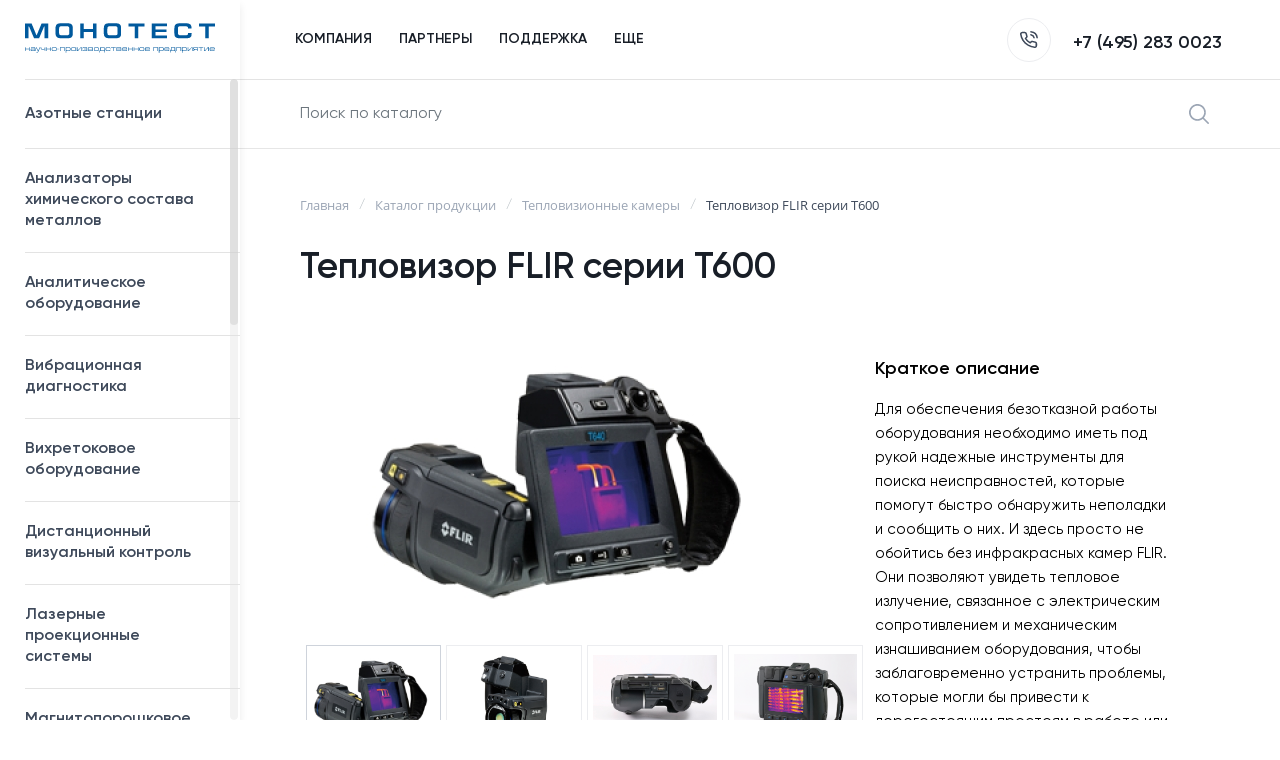

--- FILE ---
content_type: text/html; charset=UTF-8
request_url: https://monotest.ru/catalog/tovar/teplovizor_flir_serii_t600/
body_size: 18459
content:

<!DOCTYPE html>
<html xml:lang="ru" lang="ru">
<head>
	<title>Тепловизор FLIR серии T600</title>
	<meta http-equiv="X-UA-Compatible" content="IE=edge" />
	<meta name="viewport" content="user-scalable=no, initial-scale=1.0, maximum-scale=1.0, width=device-width">
	<link rel="shortcut icon" type="image/x-icon" href="/bitrix/templates/monotest/img/faviocn.svg" />
	<link rel="icon" href="favicon.svg">

	
	<meta http-equiv="Content-Type" content="text/html; charset=UTF-8" />
<meta name="robots" content="index, follow" />
<meta name="keywords" content="каталог продукции" />
<meta name="description" content="Каталог продукции" />
<link href="/bitrix/js/ui/bootstrap4/css/bootstrap.min.css?1645440833146519" type="text/css"  rel="stylesheet" />
<link href="/bitrix/js/ui/design-tokens/dist/ui.design-tokens.min.css?170264839822911" type="text/css"  rel="stylesheet" />
<link href="/bitrix/js/ui/fonts/opensans/ui.font.opensans.min.css?17026479042320" type="text/css"  rel="stylesheet" />
<link href="/bitrix/js/main/popup/dist/main.popup.bundle.min.css?170264830226598" type="text/css"  rel="stylesheet" />
<link href="/bitrix/cache/css/s1/monotest/page_7dd1e4d98c13467123d630b5669ba0bf/page_7dd1e4d98c13467123d630b5669ba0bf_v1.css?170264984023769" type="text/css"  rel="stylesheet" />
<link href="/bitrix/cache/css/s1/monotest/template_e02226b4d9ba24edf9060e69721e1546/template_e02226b4d9ba24edf9060e69721e1546_v1.css?1702648968127290" type="text/css"  data-template-style="true" rel="stylesheet" />
<script type="text/javascript">if(!window.BX)window.BX={};if(!window.BX.message)window.BX.message=function(mess){if(typeof mess==='object'){for(let i in mess) {BX.message[i]=mess[i];} return true;}};</script>
<script type="text/javascript">(window.BX||top.BX).message({'JS_CORE_LOADING':'Загрузка...','JS_CORE_NO_DATA':'- Нет данных -','JS_CORE_WINDOW_CLOSE':'Закрыть','JS_CORE_WINDOW_EXPAND':'Развернуть','JS_CORE_WINDOW_NARROW':'Свернуть в окно','JS_CORE_WINDOW_SAVE':'Сохранить','JS_CORE_WINDOW_CANCEL':'Отменить','JS_CORE_WINDOW_CONTINUE':'Продолжить','JS_CORE_H':'ч','JS_CORE_M':'м','JS_CORE_S':'с','JSADM_AI_HIDE_EXTRA':'Скрыть лишние','JSADM_AI_ALL_NOTIF':'Показать все','JSADM_AUTH_REQ':'Требуется авторизация!','JS_CORE_WINDOW_AUTH':'Войти','JS_CORE_IMAGE_FULL':'Полный размер'});</script>

<script type="text/javascript" src="/bitrix/js/main/core/core.min.js?1702648429221146"></script>

<script>BX.setJSList(['/bitrix/js/main/core/core_ajax.js','/bitrix/js/main/core/core_promise.js','/bitrix/js/main/polyfill/promise/js/promise.js','/bitrix/js/main/loadext/loadext.js','/bitrix/js/main/loadext/extension.js','/bitrix/js/main/polyfill/promise/js/promise.js','/bitrix/js/main/polyfill/find/js/find.js','/bitrix/js/main/polyfill/includes/js/includes.js','/bitrix/js/main/polyfill/matches/js/matches.js','/bitrix/js/ui/polyfill/closest/js/closest.js','/bitrix/js/main/polyfill/fill/main.polyfill.fill.js','/bitrix/js/main/polyfill/find/js/find.js','/bitrix/js/main/polyfill/matches/js/matches.js','/bitrix/js/main/polyfill/core/dist/polyfill.bundle.js','/bitrix/js/main/core/core.js','/bitrix/js/main/polyfill/intersectionobserver/js/intersectionobserver.js','/bitrix/js/main/lazyload/dist/lazyload.bundle.js','/bitrix/js/main/polyfill/core/dist/polyfill.bundle.js','/bitrix/js/main/parambag/dist/parambag.bundle.js']);
</script>
<script type="text/javascript">(window.BX||top.BX).message({'LANGUAGE_ID':'ru','FORMAT_DATE':'DD.MM.YYYY','FORMAT_DATETIME':'DD.MM.YYYY HH:MI:SS','COOKIE_PREFIX':'BITRIX_SM','SERVER_TZ_OFFSET':'10800','UTF_MODE':'Y','SITE_ID':'s1','SITE_DIR':'/','USER_ID':'','SERVER_TIME':'1768734269','USER_TZ_OFFSET':'0','USER_TZ_AUTO':'Y','bitrix_sessid':'2876b42ec0b4fbab4736d0d4c8b7cdb4'});</script>


<script type="text/javascript"  src="/bitrix/cache/js/s1/monotest/kernel_main/kernel_main_v1.js?1702649238154480"></script>
<script type="text/javascript" src="/bitrix/js/main/jquery/jquery-3.6.0.min.js?170264785589501"></script>
<script type="text/javascript" src="/bitrix/js/ui/bootstrap4/js/bootstrap.min.js?164544083354924"></script>
<script type="text/javascript" src="/bitrix/js/main/popup/dist/main.popup.bundle.min.js?170264843165711"></script>
<script type="text/javascript">BX.setJSList(['/bitrix/js/main/core/core_fx.js','/bitrix/js/main/session.js','/bitrix/js/main/pageobject/pageobject.js','/bitrix/js/main/core/core_window.js','/bitrix/js/main/date/main.date.js','/bitrix/js/main/core/core_date.js','/bitrix/js/main/utils.js','/bitrix/templates/monotest/components/bitrix/catalog.element/detail_element/script.js','/bitrix/templates/monotest/js/jquery-3.5.1.min.js','/bitrix/templates/monotest/js/slick.min.js','/bitrix/templates/monotest/js/jquery.scrollbar.min.js','/bitrix/templates/monotest/js/jquery.maskedinput.js','/bitrix/templates/monotest/js/script.js','/bitrix/components/bitrix/search.title/script.js']);</script>
<script type="text/javascript">BX.setCSSList(['/bitrix/templates/monotest/components/bitrix/catalog/catalog/style.css','/bitrix/templates/monotest/components/bitrix/catalog.element/detail_element/style.css','/bitrix/templates/monotest/css/reset.css','/bitrix/templates/monotest/css/fonts.css','/bitrix/templates/monotest/css/slick.css','/bitrix/templates/monotest/css/slick-theme.css','/bitrix/templates/monotest/css/jquery.scrollbar.css','/bitrix/templates/monotest/css/scrollbar.css','/bitrix/templates/monotest/css/style.css','/bitrix/templates/monotest/components/bitrix/menu/menu_top/style.css','/bitrix/templates/monotest/components/bitrix/catalog.section.list/menu_left/style.css','/bitrix/templates/monotest/components/bitrix/search.title/top_search/style.css','/bitrix/templates/monotest/components/bitrix/breadcrumb/breadcrumb/style.css','/bitrix/templates/monotest/components/bitrix/menu/dop_menu/style.css','/bitrix/templates/monotest/components/bitrix/menu/footer_menu/style.css','/bitrix/templates/monotest/components/bitrix/menu/mobal_menu/style.css']);</script>
<script src='//code.jivosite.com/widget/TT2iZyr9G4' async></script>



<script type="text/javascript"  src="/bitrix/cache/js/s1/monotest/template_0a55635f4451bca8d94298a8e6e458ae/template_0a55635f4451bca8d94298a8e6e458ae_v1.js?1702648968172655"></script>
<script type="text/javascript"  src="/bitrix/cache/js/s1/monotest/page_9a68fa0547949db21b625209d929d05f/page_9a68fa0547949db21b625209d929d05f_v1.js?170264984059112"></script>
<script type="text/javascript">var _ba = _ba || []; _ba.push(["aid", "d25f4c50ed98c2ad2c1887e3a0d1bfea"]); _ba.push(["host", "monotest.ru"]); (function() {var ba = document.createElement("script"); ba.type = "text/javascript"; ba.async = true;ba.src = (document.location.protocol == "https:" ? "https://" : "http://") + "bitrix.info/ba.js";var s = document.getElementsByTagName("script")[0];s.parentNode.insertBefore(ba, s);})();</script>


</head>
<body>
  <div id="panel"></div>
    <header class="header ">
		<div class="header_main_mob">
			<button class="header_main_mob_btn" type="button" name="button">
				<span></span>
				<span></span>
				<span></span>
			</button>
			<a class="header_main_mob_logo" href="/">
				<img src="/bitrix/templates/monotest/img/logo.svg" alt="">
			</a>
			<a href="/search/index.php">
				<svg xmlns="http://www.w3.org/2000/svg" width="19.768" height="19.768" viewBox="0 0 19.768 19.768"><g transform="translate(-11 -11)" style="isolation:isolate"><path d="M30.526,29.364l-4.752-4.752a8.324,8.324,0,1,0-1.166,1.166l4.752,4.748a.823.823,0,1,0,1.166-1.162ZM19.331,26a6.675,6.675,0,1,1,6.677-6.673A6.681,6.681,0,0,1,19.331,26Z" transform="translate(0 0)" fill="#181e27"/></g></svg>
			</a>
		</div>
    <div class="header_main">
      <div class="header_main_menu">
        
<ul class="top_menu">

			<li class=""><a href="/company/">
			<span>Компания</span>
		</a></li>
	
			<li class=""><a href="/partners/">
			<span>Партнеры</span>
		</a></li>
	
			<li class=""><a href="/support/">
			<span>Поддержка</span>
		</a></li>
	
			<li class="plash_hide"><a href="/dealers/">
			<span>Дилерам</span>
		</a></li>
	
			<li class="plash_hide"><a href="/news/">
			<span>Новости</span>
		</a></li>
	
			<li class="plash_hide"><a href="/contacts/">
			<span>Контакты</span>
		</a></li>
	
<li class="top_menu_plash">
	<a href="#">Еще</a>
	<div class="top_menu_plash_box">
						<a href="/dealers/">
					<span>Дилерам</span>
				</a>
							<a href="/news/">
					<span>Новости</span>
				</a>
							<a href="/contacts/">
					<span>Контакты</span>
				</a>
				</div>
</li>
</ul>
      </div>
      <div class="header_main_info">
        <div class="header_main_info_time">
          ПН-ПТ 9:00-18:00
        </div>
        <div class="header_main_info_phone">
          <a class="header_main_info_phone_link" href="tel:+74952830023">
						<span class="header_main_info_phone_link_ico">
							<svg xmlns="http://www.w3.org/2000/svg" width="17.409" height="17.439" viewBox="0 0 17.409 17.439"><path d="M12.972,4.531a3.789,3.789,0,0,1,2.993,2.993M12.972,1.5A6.82,6.82,0,0,1,19,7.517m-.758,6.047v2.273a1.516,1.516,0,0,1-1.652,1.516,15,15,0,0,1-6.54-2.326A14.777,14.777,0,0,1,5.5,10.48,15,15,0,0,1,3.174,3.91,1.516,1.516,0,0,1,4.682,2.258H6.955a1.516,1.516,0,0,1,1.516,1.3A9.73,9.73,0,0,0,9,5.691a1.516,1.516,0,0,1-.341,1.6L7.7,8.252A12.125,12.125,0,0,0,12.245,12.8l.962-.962a1.516,1.516,0,0,1,1.6-.341,9.73,9.73,0,0,0,2.129.53A1.516,1.516,0,0,1,18.239,13.564Z" transform="translate(-2.417 -0.672)" fill="none" stroke="" stroke-linecap="round" stroke-linejoin="round" stroke-width="1.5"/></svg>
						</span>
            +7 (495) 283 0023
          </a>
        </div>
      </div>
    </div>
    <div class="header_left">
      <div class="header_left_logo">
        <a class="" href="/">
          <img src="/bitrix/templates/monotest/img/logo.svg" alt="">
        </a>
      </div>
			<div class="header_left_mobile">
				<a class="header_left_mobile_btn" href="#">
					<svg xmlns="http://www.w3.org/2000/svg" width="17.611" height="17.611" viewBox="0 0 17.611 17.611"><g style="isolation:isolate"><path d="M7.931,1.8A1.8,1.8,0,0,0,6.134,0H1.848A1.8,1.8,0,0,0,.05,1.8V6.078a1.8,1.8,0,0,0,1.8,1.8H6.128a1.8,1.8,0,0,0,1.8-1.8V1.8ZM6.555,6.084a.424.424,0,0,1-.421.421H1.848a.424.424,0,0,1-.421-.421V1.8a.424.424,0,0,1,.421-.421H6.128A.424.424,0,0,1,6.55,1.8V6.084Z" transform="translate(-0.05 0)" fill="#181e27"/><path d="M7.931,175.1a1.8,1.8,0,0,0-1.8-1.8H1.848a1.8,1.8,0,0,0-1.8,1.8v4.281a1.8,1.8,0,0,0,1.8,1.8H6.128a1.8,1.8,0,0,0,1.8-1.8V175.1Zm-1.376,4.281a.424.424,0,0,1-.421.421H1.848a.424.424,0,0,1-.421-.421V175.1a.424.424,0,0,1,.421-.421H6.128a.424.424,0,0,1,.421.421v4.281Z" transform="translate(-0.05 -163.565)" fill="#181e27"/><path d="M173.35,179.378a1.8,1.8,0,0,0,1.8,1.8h4.281a1.8,1.8,0,0,0,1.8-1.8V175.1a1.8,1.8,0,0,0-1.8-1.8h-4.281a1.8,1.8,0,0,0-1.8,1.8v4.281Zm1.376-4.281a.424.424,0,0,1,.421-.421h4.281a.424.424,0,0,1,.421.421v4.281a.424.424,0,0,1-.421.421h-4.281a.424.424,0,0,1-.421-.421V175.1Z" transform="translate(-163.615 -163.565)" fill="#181e27"/><path d="M173.35,1.8V6.078a1.8,1.8,0,0,0,1.8,1.8h4.281a1.8,1.8,0,0,0,1.8-1.8V1.8a1.8,1.8,0,0,0-1.8-1.8h-4.281A1.8,1.8,0,0,0,173.35,1.8Zm1.376,0a.424.424,0,0,1,.421-.421h4.281a.424.424,0,0,1,.421.421V6.078a.424.424,0,0,1-.421.421h-4.281a.424.424,0,0,1-.421-.421V1.8Z" transform="translate(-163.615 0)" fill="#181e27"/></g></svg>
					<span class="header_left_mobile_btn_text">Каталог продукции</span>
				</a>
			</div>
      <div class="header_left_menu">
        <div class="leftNew_box_dop_fon"></div>
<div class="leftNew">
			<div class="leftNew_box dop">
			<a class="leftNew_box_linkOne" href="/catalog/azotnye_stantsii/">
				Азотные станции								<svg xmlns="http://www.w3.org/2000/svg" width="6.633" height="10.741" viewBox="0 0 6.633 10.741"><path d="M12,17.729l4.1-4.109L12,9.512,13.262,8.25l5.371,5.371-5.371,5.371Z" transform="translate(-12 -8.25)" fill="#fff"/></svg>
							</a>
			<div class="leftNew_box_dop">
				<div class="leftNew_box_dop_content">
					<a class="leftNew_box_lintitle" href="/catalog/azotnye_stantsii/">
						Азотные станции						<svg xmlns="http://www.w3.org/2000/svg" width="6.136" height="9.937" viewBox="0 0 6.136 9.937"><path d="M12,17.019l3.792-3.8L12,9.418,13.168,8.25l4.968,4.968-4.968,4.968Z" transform="translate(-12 -8.25)" fill="#9ca6b5"/></svg>
					</a>
											<a class="leftNew_box_item" href="/catalog/azotnye_stantsii/membrannye_azotnye_stantsii/">
							Мембранные азотные станции						</a>
									</div>
			</div>
			<!-- <pre></pre> -->
		</div>
			<div class="leftNew_box dop">
			<a class="leftNew_box_linkOne" href="/catalog/analizatory_khimicheskogo_sostava_metallov/">
				Анализаторы химического состава металлов								<svg xmlns="http://www.w3.org/2000/svg" width="6.633" height="10.741" viewBox="0 0 6.633 10.741"><path d="M12,17.729l4.1-4.109L12,9.512,13.262,8.25l5.371,5.371-5.371,5.371Z" transform="translate(-12 -8.25)" fill="#fff"/></svg>
							</a>
			<div class="leftNew_box_dop">
				<div class="leftNew_box_dop_content">
					<a class="leftNew_box_lintitle" href="/catalog/analizatory_khimicheskogo_sostava_metallov/">
						Анализаторы химического состава металлов						<svg xmlns="http://www.w3.org/2000/svg" width="6.136" height="9.937" viewBox="0 0 6.136 9.937"><path d="M12,17.019l3.792-3.8L12,9.418,13.168,8.25l4.968,4.968-4.968,4.968Z" transform="translate(-12 -8.25)" fill="#9ca6b5"/></svg>
					</a>
											<a class="leftNew_box_item" href="/catalog/analizatory_khimicheskogo_sostava_metallov/portativnye_analizatory/">
							Портативные анализаторы						</a>
											<a class="leftNew_box_item" href="/catalog/analizatory_khimicheskogo_sostava_metallov/statsionarnye_analizatory/">
							Стационарные анализаторы						</a>
									</div>
			</div>
			<!-- <pre></pre> -->
		</div>
			<div class="leftNew_box dop">
			<a class="leftNew_box_linkOne" href="/catalog/analiticheskoe_oborudovanie/">
				Аналитическое  оборудование								<svg xmlns="http://www.w3.org/2000/svg" width="6.633" height="10.741" viewBox="0 0 6.633 10.741"><path d="M12,17.729l4.1-4.109L12,9.512,13.262,8.25l5.371,5.371-5.371,5.371Z" transform="translate(-12 -8.25)" fill="#fff"/></svg>
							</a>
			<div class="leftNew_box_dop">
				<div class="leftNew_box_dop_content">
					<a class="leftNew_box_lintitle" href="/catalog/analiticheskoe_oborudovanie/">
						Аналитическое  оборудование						<svg xmlns="http://www.w3.org/2000/svg" width="6.136" height="9.937" viewBox="0 0 6.136 9.937"><path d="M12,17.019l3.792-3.8L12,9.418,13.168,8.25l4.968,4.968-4.968,4.968Z" transform="translate(-12 -8.25)" fill="#9ca6b5"/></svg>
					</a>
											<a class="leftNew_box_item" href="/catalog/analiticheskoe_oborudovanie/ph_metry_ionomery/">
							pH-метры/иономеры						</a>
											<a class="leftNew_box_item" href="/catalog/analiticheskoe_oborudovanie/analizatory_voltamperometricheskie/">
							Анализаторы  вольтамперометрические						</a>
											<a class="leftNew_box_item" href="/catalog/analiticheskoe_oborudovanie/analizatory_vlazhnosti/">
							Анализаторы влажности						</a>
											<a class="leftNew_box_item" href="/catalog/analiticheskoe_oborudovanie/analiticheskie_vesy/">
							Аналитические весы						</a>
											<a class="leftNew_box_item" href="/catalog/analiticheskoe_oborudovanie/atomnaya_spektroskopiya/">
							Атомная спектроскопия						</a>
											<a class="leftNew_box_item" href="/catalog/analiticheskoe_oborudovanie/vlagomery/">
							Влагомеры						</a>
											<a class="leftNew_box_item" href="/catalog/analiticheskoe_oborudovanie/gazovaya_khromatografiya/">
							Газовая хроматография						</a>
											<a class="leftNew_box_item" href="/catalog/analiticheskoe_oborudovanie/zhidkostnaya_khromatografiya/">
							Жидкостная  хроматография						</a>
											<a class="leftNew_box_item" href="/catalog/analiticheskoe_oborudovanie/laboratornye_vesy/">
							Лабораторные весы						</a>
											<a class="leftNew_box_item" href="/catalog/analiticheskoe_oborudovanie/mass_spektrometriya/">
							Масс-спектрометрия						</a>
											<a class="leftNew_box_item" href="/catalog/analiticheskoe_oborudovanie/molekulyarnaya_spektrometriya/">
							Молекулярная спектрометрия						</a>
											<a class="leftNew_box_item" href="/catalog/analiticheskoe_oborudovanie/plity_nagrevatelnye_s_dyuralevoy_poverkhnostyu/">
							Плиты нагревательные с дюралевой поверхностью						</a>
											<a class="leftNew_box_item" href="/catalog/analiticheskoe_oborudovanie/pribory_obnaruzheniya_utechek/">
							Приборы обнаружения утечек						</a>
											<a class="leftNew_box_item" href="/catalog/analiticheskoe_oborudovanie/sistemy_elektroforeza/">
							Системы электрофореза						</a>
									</div>
			</div>
			<!-- <pre></pre> -->
		</div>
			<div class="leftNew_box ">
			<a class="leftNew_box_linkOne" href="/catalog/vibratsionnaya_diagnostika/">
				Вибрационная  диагностика							</a>
			<div class="leftNew_box_dop">
				<div class="leftNew_box_dop_content">
					<a class="leftNew_box_lintitle" href="/catalog/vibratsionnaya_diagnostika/">
						Вибрационная  диагностика						<svg xmlns="http://www.w3.org/2000/svg" width="6.136" height="9.937" viewBox="0 0 6.136 9.937"><path d="M12,17.019l3.792-3.8L12,9.418,13.168,8.25l4.968,4.968-4.968,4.968Z" transform="translate(-12 -8.25)" fill="#9ca6b5"/></svg>
					</a>
									</div>
			</div>
			<!-- <pre></pre> -->
		</div>
			<div class="leftNew_box ">
			<a class="leftNew_box_linkOne" href="/catalog/vikhretokovoe_oborudovanie/">
				Вихретоковое  оборудование							</a>
			<div class="leftNew_box_dop">
				<div class="leftNew_box_dop_content">
					<a class="leftNew_box_lintitle" href="/catalog/vikhretokovoe_oborudovanie/">
						Вихретоковое  оборудование						<svg xmlns="http://www.w3.org/2000/svg" width="6.136" height="9.937" viewBox="0 0 6.136 9.937"><path d="M12,17.019l3.792-3.8L12,9.418,13.168,8.25l4.968,4.968-4.968,4.968Z" transform="translate(-12 -8.25)" fill="#9ca6b5"/></svg>
					</a>
									</div>
			</div>
			<!-- <pre></pre> -->
		</div>
			<div class="leftNew_box dop">
			<a class="leftNew_box_linkOne" href="/catalog/distantsionnyy_vizualnyy_kontrol/">
				Дистанционный визуальный контроль								<svg xmlns="http://www.w3.org/2000/svg" width="6.633" height="10.741" viewBox="0 0 6.633 10.741"><path d="M12,17.729l4.1-4.109L12,9.512,13.262,8.25l5.371,5.371-5.371,5.371Z" transform="translate(-12 -8.25)" fill="#fff"/></svg>
							</a>
			<div class="leftNew_box_dop">
				<div class="leftNew_box_dop_content">
					<a class="leftNew_box_lintitle" href="/catalog/distantsionnyy_vizualnyy_kontrol/">
						Дистанционный визуальный контроль						<svg xmlns="http://www.w3.org/2000/svg" width="6.136" height="9.937" viewBox="0 0 6.136 9.937"><path d="M12,17.019l3.792-3.8L12,9.418,13.168,8.25l4.968,4.968-4.968,4.968Z" transform="translate(-12 -8.25)" fill="#9ca6b5"/></svg>
					</a>
											<a class="leftNew_box_item" href="/catalog/distantsionnyy_vizualnyy_kontrol/videoendoskopy/">
							Видеоэндоскопы						</a>
											<a class="leftNew_box_item" href="/catalog/distantsionnyy_vizualnyy_kontrol/zhestkie_endoskopy/">
							Жесткие эндоскопы						</a>
											<a class="leftNew_box_item" href="/catalog/distantsionnyy_vizualnyy_kontrol/instrument_dlya_izvlecheniya/">
							Инструмент для извлечения						</a>
											<a class="leftNew_box_item" href="/catalog/distantsionnyy_vizualnyy_kontrol/kamery_promyshlennogo_nablyudeniya/">
							Камеры промышленного наблюдения						</a>
											<a class="leftNew_box_item" href="/catalog/distantsionnyy_vizualnyy_kontrol/optovolokonnye_endoskopy/">
							Оптоволоконные эндоскопы						</a>
											<a class="leftNew_box_item" href="/catalog/distantsionnyy_vizualnyy_kontrol/protalkivaemye_kamery/">
							Проталкиваемые камеры						</a>
									</div>
			</div>
			<!-- <pre></pre> -->
		</div>
			<div class="leftNew_box ">
			<a class="leftNew_box_linkOne" href="/catalog/lazernye_proektsionnye__sistemy/">
				Лазерные проекционные  системы							</a>
			<div class="leftNew_box_dop">
				<div class="leftNew_box_dop_content">
					<a class="leftNew_box_lintitle" href="/catalog/lazernye_proektsionnye__sistemy/">
						Лазерные проекционные  системы						<svg xmlns="http://www.w3.org/2000/svg" width="6.136" height="9.937" viewBox="0 0 6.136 9.937"><path d="M12,17.019l3.792-3.8L12,9.418,13.168,8.25l4.968,4.968-4.968,4.968Z" transform="translate(-12 -8.25)" fill="#9ca6b5"/></svg>
					</a>
									</div>
			</div>
			<!-- <pre></pre> -->
		</div>
			<div class="leftNew_box dop">
			<a class="leftNew_box_linkOne" href="/catalog/magnitoporoshkovoe_oborudovanie/">
				Магнитопорошковое оборудование								<svg xmlns="http://www.w3.org/2000/svg" width="6.633" height="10.741" viewBox="0 0 6.633 10.741"><path d="M12,17.729l4.1-4.109L12,9.512,13.262,8.25l5.371,5.371-5.371,5.371Z" transform="translate(-12 -8.25)" fill="#fff"/></svg>
							</a>
			<div class="leftNew_box_dop">
				<div class="leftNew_box_dop_content">
					<a class="leftNew_box_lintitle" href="/catalog/magnitoporoshkovoe_oborudovanie/">
						Магнитопорошковое оборудование						<svg xmlns="http://www.w3.org/2000/svg" width="6.136" height="9.937" viewBox="0 0 6.136 9.937"><path d="M12,17.019l3.792-3.8L12,9.418,13.168,8.25l4.968,4.968-4.968,4.968Z" transform="translate(-12 -8.25)" fill="#9ca6b5"/></svg>
					</a>
											<a class="leftNew_box_item" href="/catalog/magnitoporoshkovoe_oborudovanie/defektoskopy_magnitoporoshkovye/">
							Дефектоскопы магнитопорошковые						</a>
									</div>
			</div>
			<!-- <pre></pre> -->
		</div>
			<div class="leftNew_box ">
			<a class="leftNew_box_linkOne" href="/catalog/mayatnikovye_kopry/">
				Маятниковые копры							</a>
			<div class="leftNew_box_dop">
				<div class="leftNew_box_dop_content">
					<a class="leftNew_box_lintitle" href="/catalog/mayatnikovye_kopry/">
						Маятниковые копры						<svg xmlns="http://www.w3.org/2000/svg" width="6.136" height="9.937" viewBox="0 0 6.136 9.937"><path d="M12,17.019l3.792-3.8L12,9.418,13.168,8.25l4.968,4.968-4.968,4.968Z" transform="translate(-12 -8.25)" fill="#9ca6b5"/></svg>
					</a>
									</div>
			</div>
			<!-- <pre></pre> -->
		</div>
			<div class="leftNew_box ">
			<a class="leftNew_box_linkOne" href="/catalog/mobilnye_laboratorii/">
				Мобильные лаборатории							</a>
			<div class="leftNew_box_dop">
				<div class="leftNew_box_dop_content">
					<a class="leftNew_box_lintitle" href="/catalog/mobilnye_laboratorii/">
						Мобильные лаборатории						<svg xmlns="http://www.w3.org/2000/svg" width="6.136" height="9.937" viewBox="0 0 6.136 9.937"><path d="M12,17.019l3.792-3.8L12,9.418,13.168,8.25l4.968,4.968-4.968,4.968Z" transform="translate(-12 -8.25)" fill="#9ca6b5"/></svg>
					</a>
									</div>
			</div>
			<!-- <pre></pre> -->
		</div>
			<div class="leftNew_box dop">
			<a class="leftNew_box_linkOne" href="/catalog/oborudovanie_dlya_mekhanicheskikh_ispytaniy/">
				Оборудование для механических испытаний								<svg xmlns="http://www.w3.org/2000/svg" width="6.633" height="10.741" viewBox="0 0 6.633 10.741"><path d="M12,17.729l4.1-4.109L12,9.512,13.262,8.25l5.371,5.371-5.371,5.371Z" transform="translate(-12 -8.25)" fill="#fff"/></svg>
							</a>
			<div class="leftNew_box_dop">
				<div class="leftNew_box_dop_content">
					<a class="leftNew_box_lintitle" href="/catalog/oborudovanie_dlya_mekhanicheskikh_ispytaniy/">
						Оборудование для механических испытаний						<svg xmlns="http://www.w3.org/2000/svg" width="6.136" height="9.937" viewBox="0 0 6.136 9.937"><path d="M12,17.019l3.792-3.8L12,9.418,13.168,8.25l4.968,4.968-4.968,4.968Z" transform="translate(-12 -8.25)" fill="#9ca6b5"/></svg>
					</a>
											<a class="leftNew_box_item" href="/catalog/oborudovanie_dlya_mekhanicheskikh_ispytaniy/ispytatelnye_razryvnye_mashiny/">
							 Испытательные (разрывные) машины						</a>
											<a class="leftNew_box_item" href="/catalog/oborudovanie_dlya_mekhanicheskikh_ispytaniy/gidravlicheskie_test_sistemy/">
							Машины испытательные сервогидравлические						</a>
									</div>
			</div>
			<!-- <pre></pre> -->
		</div>
			<div class="leftNew_box dop">
			<a class="leftNew_box_linkOne" href="/catalog/oborudovanie_dlya_probopodgotovki/">
				Оборудование для пробоподготовки								<svg xmlns="http://www.w3.org/2000/svg" width="6.633" height="10.741" viewBox="0 0 6.633 10.741"><path d="M12,17.729l4.1-4.109L12,9.512,13.262,8.25l5.371,5.371-5.371,5.371Z" transform="translate(-12 -8.25)" fill="#fff"/></svg>
							</a>
			<div class="leftNew_box_dop">
				<div class="leftNew_box_dop_content">
					<a class="leftNew_box_lintitle" href="/catalog/oborudovanie_dlya_probopodgotovki/">
						Оборудование для пробоподготовки						<svg xmlns="http://www.w3.org/2000/svg" width="6.136" height="9.937" viewBox="0 0 6.136 9.937"><path d="M12,17.019l3.792-3.8L12,9.418,13.168,8.25l4.968,4.968-4.968,4.968Z" transform="translate(-12 -8.25)" fill="#9ca6b5"/></svg>
					</a>
											<a class="leftNew_box_item" href="/catalog/oborudovanie_dlya_probopodgotovki/ultrazvukovye_ochistiteli_dlya_probopodgotovki/">
							 Ультразвуковые очистители для пробоподготовки						</a>
											<a class="leftNew_box_item" href="/catalog/oborudovanie_dlya_probopodgotovki/oborudovanie_dlya_goryachey_i_kholodnoy_zapressovki/">
							Оборудование для горячей и холодной запрессовки						</a>
											<a class="leftNew_box_item" href="/catalog/oborudovanie_dlya_probopodgotovki/otreznye_stanki/">
							Отрезные станки						</a>
											<a class="leftNew_box_item" href="/catalog/oborudovanie_dlya_probopodgotovki/frezerovalno_polirovalnye_mashiny/">
							Фрезеровально-полировальные машины						</a>
											<a class="leftNew_box_item" href="/catalog/oborudovanie_dlya_probopodgotovki/shlifovalno_polirovalnye_mashiny/">
							Шлифовально-полировальные машины						</a>
									</div>
			</div>
			<!-- <pre></pre> -->
		</div>
			<div class="leftNew_box dop">
			<a class="leftNew_box_linkOne" href="/catalog/oborudovanie_i_raskhodnye_materialy_helling/">
				Оборудование и расходные материалы Helling								<svg xmlns="http://www.w3.org/2000/svg" width="6.633" height="10.741" viewBox="0 0 6.633 10.741"><path d="M12,17.729l4.1-4.109L12,9.512,13.262,8.25l5.371,5.371-5.371,5.371Z" transform="translate(-12 -8.25)" fill="#fff"/></svg>
							</a>
			<div class="leftNew_box_dop">
				<div class="leftNew_box_dop_content">
					<a class="leftNew_box_lintitle" href="/catalog/oborudovanie_i_raskhodnye_materialy_helling/">
						Оборудование и расходные материалы Helling						<svg xmlns="http://www.w3.org/2000/svg" width="6.136" height="9.937" viewBox="0 0 6.136 9.937"><path d="M12,17.019l3.792-3.8L12,9.418,13.168,8.25l4.968,4.968-4.968,4.968Z" transform="translate(-12 -8.25)" fill="#9ca6b5"/></svg>
					</a>
											<a class="leftNew_box_item" href="/catalog/oborudovanie_i_raskhodnye_materialy_helling/aerozolnye_sistemy/">
							 Аэрозольные системы						</a>
											<a class="leftNew_box_item" href="/catalog/oborudovanie_i_raskhodnye_materialy_helling/vizualnyy_kontrol/">
							 Визуальный контроль						</a>
											<a class="leftNew_box_item" href="/catalog/oborudovanie_i_raskhodnye_materialy_helling/kontrol_germetichnosti/">
							 Контроль герметичности						</a>
											<a class="leftNew_box_item" href="/catalog/oborudovanie_i_raskhodnye_materialy_helling/rentgenovskiy_kontrol/">
							 Рентгеновский контроль						</a>
											<a class="leftNew_box_item" href="/catalog/oborudovanie_i_raskhodnye_materialy_helling/ultrafioletovye_istochniki/">
							 Ультрафиолетовые источники						</a>
											<a class="leftNew_box_item" href="/catalog/oborudovanie_i_raskhodnye_materialy_helling/izmeritelnye_pribory/">
							Измерительные приборы						</a>
											<a class="leftNew_box_item" href="/catalog/oborudovanie_i_raskhodnye_materialy_helling/kapillyarnyy_kontrol/">
							Капиллярный контроль						</a>
											<a class="leftNew_box_item" href="/catalog/oborudovanie_i_raskhodnye_materialy_helling/magnitoporoshkovyy_kontrol_/">
							Магнитопорошковый контроль 						</a>
											<a class="leftNew_box_item" href="/catalog/oborudovanie_i_raskhodnye_materialy_helling/opredelenie_temperatury/">
							Определение температуры						</a>
											<a class="leftNew_box_item" href="/catalog/oborudovanie_i_raskhodnye_materialy_helling/svarochnaya_tekhnika/">
							Сварочная техника						</a>
											<a class="leftNew_box_item" href="/catalog/oborudovanie_i_raskhodnye_materialy_helling/ultrazvukovoy_kontrol_helling/">
							Ультразвуковой контроль Helling						</a>
									</div>
			</div>
			<!-- <pre></pre> -->
		</div>
			<div class="leftNew_box dop">
			<a class="leftNew_box_linkOne" href="/catalog/promyshlennaya_metrologiya/">
				Промышленная метрология								<svg xmlns="http://www.w3.org/2000/svg" width="6.633" height="10.741" viewBox="0 0 6.633 10.741"><path d="M12,17.729l4.1-4.109L12,9.512,13.262,8.25l5.371,5.371-5.371,5.371Z" transform="translate(-12 -8.25)" fill="#fff"/></svg>
							</a>
			<div class="leftNew_box_dop">
				<div class="leftNew_box_dop_content">
					<a class="leftNew_box_lintitle" href="/catalog/promyshlennaya_metrologiya/">
						Промышленная метрология						<svg xmlns="http://www.w3.org/2000/svg" width="6.136" height="9.937" viewBox="0 0 6.136 9.937"><path d="M12,17.019l3.792-3.8L12,9.418,13.168,8.25l4.968,4.968-4.968,4.968Z" transform="translate(-12 -8.25)" fill="#9ca6b5"/></svg>
					</a>
											<a class="leftNew_box_item" href="/catalog/promyshlennaya_metrologiya/portalnye_koordinatno_izmeritelnye_mashiny/">
							 Портальные координатно-измерительные машины						</a>
											<a class="leftNew_box_item" href="/catalog/promyshlennaya_metrologiya/programmnoe_obespechenie_dlya_koordinatno_izmeritelnykh_mashin/">
							 Программное обеспечение для координатно-измерительных машин						</a>
											<a class="leftNew_box_item" href="/catalog/promyshlennaya_metrologiya/koordinatno_izmeritelnye_mashiny_stoechnogo_tipa/">
							Координатно-измерительные машины стоечного типа						</a>
											<a class="leftNew_box_item" href="/catalog/promyshlennaya_metrologiya/koordinatno_izmeritelnye_mashiny_taktilno_opticheskogo_kontrolya/">
							Координатно-измерительные машины тактильно-оптического контроля						</a>
											<a class="leftNew_box_item" href="/catalog/promyshlennaya_metrologiya/krupnogabaritnye_koordinatno_izmeritelnye_mashiny/">
							Крупногабаритные координатно-измерительные машины						</a>
											<a class="leftNew_box_item" href="/catalog/promyshlennaya_metrologiya/metrotomograf/">
							Метротомограф						</a>
											<a class="leftNew_box_item" href="/catalog/promyshlennaya_metrologiya/formoizmeritelnoe_oborudovanie/">
							Формоизмерительное оборудование						</a>
											<a class="leftNew_box_item" href="/catalog/promyshlennaya_metrologiya/tsekhovye_koordinatno_izmeritelnye_mashiny/">
							Цеховые координатно-измерительные машины						</a>
									</div>
			</div>
			<!-- <pre></pre> -->
		</div>
			<div class="leftNew_box dop">
			<a class="leftNew_box_linkOne" href="/catalog/rentgenovskoe_oborudovanie/">
				Рентгеновское оборудование								<svg xmlns="http://www.w3.org/2000/svg" width="6.633" height="10.741" viewBox="0 0 6.633 10.741"><path d="M12,17.729l4.1-4.109L12,9.512,13.262,8.25l5.371,5.371-5.371,5.371Z" transform="translate(-12 -8.25)" fill="#fff"/></svg>
							</a>
			<div class="leftNew_box_dop">
				<div class="leftNew_box_dop_content">
					<a class="leftNew_box_lintitle" href="/catalog/rentgenovskoe_oborudovanie/">
						Рентгеновское оборудование						<svg xmlns="http://www.w3.org/2000/svg" width="6.136" height="9.937" viewBox="0 0 6.136 9.937"><path d="M12,17.019l3.792-3.8L12,9.418,13.168,8.25l4.968,4.968-4.968,4.968Z" transform="translate(-12 -8.25)" fill="#9ca6b5"/></svg>
					</a>
											<a class="leftNew_box_item" href="/catalog/rentgenovskoe_oborudovanie/istochniki_rentgenovskogo_izlucheniya_postoyannogo_deystviya/">
							Источники рентгеновского излучения постоянного действия						</a>
											<a class="leftNew_box_item" href="/catalog/rentgenovskoe_oborudovanie/kompleksy_tsifrovoy_radiografii/">
							Комплексы цифровой радиографии						</a>
											<a class="leftNew_box_item" href="/catalog/rentgenovskoe_oborudovanie/otsifrovka_rentgenovskikh_plenok/">
							Оцифровка рентгеновских пленок						</a>
											<a class="leftNew_box_item" href="/catalog/rentgenovskoe_oborudovanie/promyshlennye_rentgenovskie_apparaty/">
							Промышленные рентгеновские аппараты						</a>
											<a class="leftNew_box_item" href="/catalog/rentgenovskoe_oborudovanie/proyavochnye_mashiny/">
							Проявочные машины						</a>
											<a class="leftNew_box_item" href="/catalog/rentgenovskoe_oborudovanie/rentgenovskie_apparaty_impulsnogo_deystviya/">
							Рентгеновские аппараты импульсного действия						</a>
											<a class="leftNew_box_item" href="/catalog/rentgenovskoe_oborudovanie/rentgentelevizionnye_ustanovki/">
							Рентгентелевизионные установки						</a>
									</div>
			</div>
			<!-- <pre></pre> -->
		</div>
			<div class="leftNew_box dop">
			<a class="leftNew_box_linkOne" href="/catalog/sredstva_zashchity/">
				Средства защиты								<svg xmlns="http://www.w3.org/2000/svg" width="6.633" height="10.741" viewBox="0 0 6.633 10.741"><path d="M12,17.729l4.1-4.109L12,9.512,13.262,8.25l5.371,5.371-5.371,5.371Z" transform="translate(-12 -8.25)" fill="#fff"/></svg>
							</a>
			<div class="leftNew_box_dop">
				<div class="leftNew_box_dop_content">
					<a class="leftNew_box_lintitle" href="/catalog/sredstva_zashchity/">
						Средства защиты						<svg xmlns="http://www.w3.org/2000/svg" width="6.136" height="9.937" viewBox="0 0 6.136 9.937"><path d="M12,17.019l3.792-3.8L12,9.418,13.168,8.25l4.968,4.968-4.968,4.968Z" transform="translate(-12 -8.25)" fill="#9ca6b5"/></svg>
					</a>
											<a class="leftNew_box_item" href="/catalog/sredstva_zashchity/zashchita_ot_padeniya/">
							Защита от падения						</a>
											<a class="leftNew_box_item" href="/catalog/sredstva_zashchity/zashchitnaya_odezhda_i_aksessuary/">
							Защитная одежда и аксессуары						</a>
											<a class="leftNew_box_item" href="/catalog/sredstva_zashchity/sizod/">
							СИЗОД						</a>
									</div>
			</div>
			<!-- <pre></pre> -->
		</div>
			<div class="leftNew_box ">
			<a class="leftNew_box_linkOne" href="/catalog/tverdomery/">
				Твердомеры							</a>
			<div class="leftNew_box_dop">
				<div class="leftNew_box_dop_content">
					<a class="leftNew_box_lintitle" href="/catalog/tverdomery/">
						Твердомеры						<svg xmlns="http://www.w3.org/2000/svg" width="6.136" height="9.937" viewBox="0 0 6.136 9.937"><path d="M12,17.019l3.792-3.8L12,9.418,13.168,8.25l4.968,4.968-4.968,4.968Z" transform="translate(-12 -8.25)" fill="#9ca6b5"/></svg>
					</a>
									</div>
			</div>
			<!-- <pre></pre> -->
		</div>
			<div class="leftNew_box ">
			<a class="leftNew_box_linkOne" href="/catalog/teplovizionnye_kamery/">
				Тепловизионные камеры							</a>
			<div class="leftNew_box_dop">
				<div class="leftNew_box_dop_content">
					<a class="leftNew_box_lintitle" href="/catalog/teplovizionnye_kamery/">
						Тепловизионные камеры						<svg xmlns="http://www.w3.org/2000/svg" width="6.136" height="9.937" viewBox="0 0 6.136 9.937"><path d="M12,17.019l3.792-3.8L12,9.418,13.168,8.25l4.968,4.968-4.968,4.968Z" transform="translate(-12 -8.25)" fill="#9ca6b5"/></svg>
					</a>
									</div>
			</div>
			<!-- <pre></pre> -->
		</div>
			<div class="leftNew_box dop">
			<a class="leftNew_box_linkOne" href="/catalog/ultrazvukovoy_kontrol/">
				Ультразвуковой контроль								<svg xmlns="http://www.w3.org/2000/svg" width="6.633" height="10.741" viewBox="0 0 6.633 10.741"><path d="M12,17.729l4.1-4.109L12,9.512,13.262,8.25l5.371,5.371-5.371,5.371Z" transform="translate(-12 -8.25)" fill="#fff"/></svg>
							</a>
			<div class="leftNew_box_dop">
				<div class="leftNew_box_dop_content">
					<a class="leftNew_box_lintitle" href="/catalog/ultrazvukovoy_kontrol/">
						Ультразвуковой контроль						<svg xmlns="http://www.w3.org/2000/svg" width="6.136" height="9.937" viewBox="0 0 6.136 9.937"><path d="M12,17.019l3.792-3.8L12,9.418,13.168,8.25l4.968,4.968-4.968,4.968Z" transform="translate(-12 -8.25)" fill="#9ca6b5"/></svg>
					</a>
											<a class="leftNew_box_item" href="/catalog/ultrazvukovoy_kontrol/ultrazvukovye_defektoskopy_i_tolshchinomery/">
							Ультразвуковые дефектоскопы и толщиномеры						</a>
											<a class="leftNew_box_item" href="/catalog/ultrazvukovoy_kontrol/ultrazvukovye_sistemy_dlinnovolnovogo_deystviya/">
							Ультразвуковые системы длинноволнового действия						</a>
									</div>
			</div>
			<!-- <pre></pre> -->
		</div>
			<div class="leftNew_box dop">
			<a class="leftNew_box_linkOne" href="/catalog/elektrotekhnicheskoe_oborudovanie/">
				Электротехническое оборудование								<svg xmlns="http://www.w3.org/2000/svg" width="6.633" height="10.741" viewBox="0 0 6.633 10.741"><path d="M12,17.729l4.1-4.109L12,9.512,13.262,8.25l5.371,5.371-5.371,5.371Z" transform="translate(-12 -8.25)" fill="#fff"/></svg>
							</a>
			<div class="leftNew_box_dop">
				<div class="leftNew_box_dop_content">
					<a class="leftNew_box_lintitle" href="/catalog/elektrotekhnicheskoe_oborudovanie/">
						Электротехническое оборудование						<svg xmlns="http://www.w3.org/2000/svg" width="6.136" height="9.937" viewBox="0 0 6.136 9.937"><path d="M12,17.019l3.792-3.8L12,9.418,13.168,8.25l4.968,4.968-4.968,4.968Z" transform="translate(-12 -8.25)" fill="#9ca6b5"/></svg>
					</a>
											<a class="leftNew_box_item" href="/catalog/elektrotekhnicheskoe_oborudovanie/ispytanie_izolyatsionnykh_masel/">
							Испытание изоляционных масел						</a>
											<a class="leftNew_box_item" href="/catalog/elektrotekhnicheskoe_oborudovanie/ispytaniya_i_diagnostika_kabeley/">
							Испытания и диагностика кабелей						</a>
											<a class="leftNew_box_item" href="/catalog/elektrotekhnicheskoe_oborudovanie/poisk_neispravnostey_kabeley/">
							Поиск неисправностей кабелей						</a>
									</div>
			</div>
			<!-- <pre></pre> -->
		</div>
		
</div>
<div class="mob_menuNew">
		<div class="header_left_menu_list">
		<div class="header_left_menu_list_item header_left_menu_list_item_mob">
			<a class="header_left_menu_list_item_link" href="/catalog/">Весь каталог</a>
		</div>
					<div class="header_left_menu_list_item">
				<a class="header_left_menu_list_item_link" href="/catalog/azotnye_stantsii/">
					Азотные станции				</a>
			</div>
					<div class="header_left_menu_list_item">
				<a class="header_left_menu_list_item_link" href="/catalog/analizatory_khimicheskogo_sostava_metallov/">
					Анализаторы химического состава металлов				</a>
			</div>
					<div class="header_left_menu_list_item">
				<a class="header_left_menu_list_item_link" href="/catalog/analiticheskoe_oborudovanie/">
					Аналитическое  оборудование				</a>
			</div>
					<div class="header_left_menu_list_item">
				<a class="header_left_menu_list_item_link" href="/catalog/vibratsionnaya_diagnostika/">
					Вибрационная  диагностика				</a>
			</div>
					<div class="header_left_menu_list_item">
				<a class="header_left_menu_list_item_link" href="/catalog/vikhretokovoe_oborudovanie/">
					Вихретоковое  оборудование				</a>
			</div>
					<div class="header_left_menu_list_item">
				<a class="header_left_menu_list_item_link" href="/catalog/distantsionnyy_vizualnyy_kontrol/">
					Дистанционный визуальный контроль				</a>
			</div>
					<div class="header_left_menu_list_item">
				<a class="header_left_menu_list_item_link" href="/catalog/lazernye_proektsionnye__sistemy/">
					Лазерные проекционные  системы				</a>
			</div>
					<div class="header_left_menu_list_item">
				<a class="header_left_menu_list_item_link" href="/catalog/magnitoporoshkovoe_oborudovanie/">
					Магнитопорошковое оборудование				</a>
			</div>
					<div class="header_left_menu_list_item">
				<a class="header_left_menu_list_item_link" href="/catalog/mayatnikovye_kopry/">
					Маятниковые копры				</a>
			</div>
					<div class="header_left_menu_list_item">
				<a class="header_left_menu_list_item_link" href="/catalog/mobilnye_laboratorii/">
					Мобильные лаборатории				</a>
			</div>
					<div class="header_left_menu_list_item">
				<a class="header_left_menu_list_item_link" href="/catalog/oborudovanie_dlya_mekhanicheskikh_ispytaniy/">
					Оборудование для механических испытаний				</a>
			</div>
					<div class="header_left_menu_list_item">
				<a class="header_left_menu_list_item_link" href="/catalog/oborudovanie_dlya_probopodgotovki/">
					Оборудование для пробоподготовки				</a>
			</div>
					<div class="header_left_menu_list_item">
				<a class="header_left_menu_list_item_link" href="/catalog/oborudovanie_i_raskhodnye_materialy_helling/">
					Оборудование и расходные материалы Helling				</a>
			</div>
					<div class="header_left_menu_list_item">
				<a class="header_left_menu_list_item_link" href="/catalog/promyshlennaya_metrologiya/">
					Промышленная метрология				</a>
			</div>
					<div class="header_left_menu_list_item">
				<a class="header_left_menu_list_item_link" href="/catalog/rentgenovskoe_oborudovanie/">
					Рентгеновское оборудование				</a>
			</div>
					<div class="header_left_menu_list_item">
				<a class="header_left_menu_list_item_link" href="/catalog/sredstva_zashchity/">
					Средства защиты				</a>
			</div>
					<div class="header_left_menu_list_item">
				<a class="header_left_menu_list_item_link" href="/catalog/tverdomery/">
					Твердомеры				</a>
			</div>
					<div class="header_left_menu_list_item">
				<a class="header_left_menu_list_item_link" href="/catalog/teplovizionnye_kamery/">
					Тепловизионные камеры				</a>
			</div>
					<div class="header_left_menu_list_item">
				<a class="header_left_menu_list_item_link" href="/catalog/ultrazvukovoy_kontrol/">
					Ультразвуковой контроль				</a>
			</div>
					<div class="header_left_menu_list_item">
				<a class="header_left_menu_list_item_link" href="/catalog/elektrotekhnicheskoe_oborudovanie/">
					Электротехническое оборудование				</a>
			</div>
			</div>
	</div>
      </div>
			    </div>
  </header>
  <div class="content">
		<div class="search_top contentBig">
			<div id="title-search" class="bx-searchtitle  bx-blue">
	<form action="/search/index.php">
		<div class="input-group">
			<input id="title-search-input" type="text" name="q" value="" autocomplete="off" class="form-control" placeholder="Поиск по каталогу"/>
			<div class="input-group-append">
				<button class="btn_search" type="submit" name="s">
					<svg xmlns="http://www.w3.org/2000/svg" width="19.768" height="19.768" viewBox="0 0 19.768 19.768"><g transform="translate(-11 -11)" style="isolation:isolate"><path d="M30.526,29.364l-4.752-4.752a8.324,8.324,0,1,0-1.166,1.166l4.752,4.748a.823.823,0,1,0,1.166-1.162ZM19.331,26a6.675,6.675,0,1,1,6.677-6.673A6.681,6.681,0,0,1,19.331,26Z" transform="translate(0 0)" fill="#9ca6b5"/></g></svg>
				</button>
			</div>
		</div>
	</form>
</div>
<script>
	BX.ready(function(){
		new JCTitleSearch({
			'AJAX_PAGE' : '/catalog/tovar/teplovizor_flir_serii_t600/',
			'CONTAINER_ID': 'title-search',
			'INPUT_ID': 'title-search-input',
			'MIN_QUERY_LEN': 2
		});
	});
</script>
		</div>
					<div class="breadcrumb">
				<div class="bx-breadcrumb" itemprop="http://schema.org/breadcrumb" itemscope itemtype="http://schema.org/BreadcrumbList">
			<div class="bx-breadcrumb-item" id="bx_breadcrumb_0" itemprop="itemListElement" itemscope itemtype="http://schema.org/ListItem">
				
				<a href="/" title="Главная" itemprop="item">
					<span itemprop="name">Главная</span>
				</a>
				<meta itemprop="position" content="1" />
			</div>
			<div class="bx-breadcrumb-item" id="bx_breadcrumb_1" itemprop="itemListElement" itemscope itemtype="http://schema.org/ListItem">
				<i>/</i>
				<a href="/catalog/" title="Каталог продукции" itemprop="item">
					<span itemprop="name">Каталог продукции</span>
				</a>
				<meta itemprop="position" content="2" />
			</div>
			<div class="bx-breadcrumb-item" id="bx_breadcrumb_2" itemprop="itemListElement" itemscope itemtype="http://schema.org/ListItem">
				<i>/</i>
				<a href="/catalog/teplovizionnye_kamery/" title="Тепловизионные камеры" itemprop="item">
					<span itemprop="name">Тепловизионные камеры</span>
				</a>
				<meta itemprop="position" content="3" />
			</div>
			<div class="bx-breadcrumb-item">
				<i>/</i>
				<span>Тепловизор FLIR серии T600</span>
			</div><div style="clear:both"></div></div>			</div>
			<h1>Тепловизор FLIR серии T600</h1>
			
		<div class="row bx-blue">
	<div class='col'>
		<!-- <pre></pre> -->

<div class="element">
	<!-- <pre></pre> -->
	<div class="element_top">
		<div class="element_top_left">
			<div class="element_img">

				<div class="element_img_big">
											<div id="detail_img_0" class="active element_img_big_box">
							<a data-fancybox="gallery" href="/upload/iblock/c7b/c7b59258cc929f757a922ab05912a42f.jpg">
								<img src="/upload/iblock/c7b/c7b59258cc929f757a922ab05912a42f.jpg" alt="">
							</a>
						</div>
											<div id="detail_img_1" class=" element_img_big_box">
							<a data-fancybox="gallery" href="/upload/iblock/1b3/1b3f6ec9d44dedf07792d2e567987557.jpg">
								<img src="/upload/iblock/1b3/1b3f6ec9d44dedf07792d2e567987557.jpg" alt="">
							</a>
						</div>
											<div id="detail_img_2" class=" element_img_big_box">
							<a data-fancybox="gallery" href="/upload/iblock/6d3/6d304603afaca61811243e8ef1289b9d.jpg">
								<img src="/upload/iblock/6d3/6d304603afaca61811243e8ef1289b9d.jpg" alt="">
							</a>
						</div>
											<div id="detail_img_3" class=" element_img_big_box">
							<a data-fancybox="gallery" href="/upload/iblock/277/277d543cd0d80d6db1260d2e2c3236bc.jpg">
								<img src="/upload/iblock/277/277d543cd0d80d6db1260d2e2c3236bc.jpg" alt="">
							</a>
						</div>
											<div id="detail_img_4" class=" element_img_big_box">
							<a data-fancybox="gallery" href="/upload/iblock/23c/23c61b6743c791d583b378daf01b87a3.jpg">
								<img src="/upload/iblock/23c/23c61b6743c791d583b378daf01b87a3.jpg" alt="">
							</a>
						</div>
											<div id="detail_img_5" class=" element_img_big_box">
							<a data-fancybox="gallery" href="/upload/iblock/1b6/1b66788e347c5a062f5c5efe864ad534.jpg">
								<img src="/upload/iblock/1b6/1b66788e347c5a062f5c5efe864ad534.jpg" alt="">
							</a>
						</div>
											<div id="detail_img_6" class=" element_img_big_box">
							<a data-fancybox="gallery" href="/upload/iblock/ef0/ef01073603df0c0c209efe7c5e328709.jpg">
								<img src="/upload/iblock/ef0/ef01073603df0c0c209efe7c5e328709.jpg" alt="">
							</a>
						</div>
											<div id="detail_img_7" class=" element_img_big_box">
							<a data-fancybox="gallery" href="/upload/iblock/d42/d42066298e4823ce2cbbcba4baadaa15.jpg">
								<img src="/upload/iblock/d42/d42066298e4823ce2cbbcba4baadaa15.jpg" alt="">
							</a>
						</div>
											<div id="detail_img_8" class=" element_img_big_box">
							<a data-fancybox="gallery" href="/upload/iblock/d3a/d3a876e45a0a318d66ae5ca25ff39787.jpg">
								<img src="/upload/iblock/d3a/d3a876e45a0a318d66ae5ca25ff39787.jpg" alt="">
							</a>
						</div>
											<div id="detail_img_9" class=" element_img_big_box">
							<a data-fancybox="gallery" href="/upload/iblock/05f/05fbef74051ba654f118b16ef6dc4f53.jpg">
								<img src="/upload/iblock/05f/05fbef74051ba654f118b16ef6dc4f53.jpg" alt="">
							</a>
						</div>
									</div>
                                    <div class="element_img_mini element_mini_slider">
                        <a class="element_mini_slider_up" data-up="3" href="#">
                            <svg xmlns="http://www.w3.org/2000/svg" width="9.676" height="5.975" viewBox="0 0 9.676 5.975">
                                <g id="Icon_material-keyboard-arrow-left" data-name="Icon material-keyboard-arrow-left" style="isolation: isolate">
                                    <path id="Icon_material-keyboard-arrow-left-2" data-name="Icon material-keyboard-arrow-left" d="M12,16.789l3.693-3.7L12,9.387,13.137,8.25l4.838,4.838-4.838,4.838Z" transform="translate(17.926 -12) rotate(90)" fill=""/>
                                </g>
                            </svg>
                        </a>
                        <div class="element_mini_slider_box">
                                                            <a class="element_img_mini_link active" data-imgid="0" href="#">
                                    <img src="/upload/iblock/c7b/c7b59258cc929f757a922ab05912a42f.jpg" alt="">
                                </a>
                                                            <a class="element_img_mini_link " data-imgid="1" href="#">
                                    <img src="/upload/iblock/1b3/1b3f6ec9d44dedf07792d2e567987557.jpg" alt="">
                                </a>
                                                            <a class="element_img_mini_link " data-imgid="2" href="#">
                                    <img src="/upload/iblock/6d3/6d304603afaca61811243e8ef1289b9d.jpg" alt="">
                                </a>
                                                            <a class="element_img_mini_link " data-imgid="3" href="#">
                                    <img src="/upload/iblock/277/277d543cd0d80d6db1260d2e2c3236bc.jpg" alt="">
                                </a>
                                                            <a class="element_img_mini_link " data-imgid="4" href="#">
                                    <img src="/upload/iblock/23c/23c61b6743c791d583b378daf01b87a3.jpg" alt="">
                                </a>
                                                            <a class="element_img_mini_link " data-imgid="5" href="#">
                                    <img src="/upload/iblock/1b6/1b66788e347c5a062f5c5efe864ad534.jpg" alt="">
                                </a>
                                                            <a class="element_img_mini_link " data-imgid="6" href="#">
                                    <img src="/upload/iblock/ef0/ef01073603df0c0c209efe7c5e328709.jpg" alt="">
                                </a>
                                                            <a class="element_img_mini_link " data-imgid="7" href="#">
                                    <img src="/upload/iblock/d42/d42066298e4823ce2cbbcba4baadaa15.jpg" alt="">
                                </a>
                                                            <a class="element_img_mini_link " data-imgid="8" href="#">
                                    <img src="/upload/iblock/d3a/d3a876e45a0a318d66ae5ca25ff39787.jpg" alt="">
                                </a>
                                                            <a class="element_img_mini_link " data-imgid="9" href="#">
                                    <img src="/upload/iblock/05f/05fbef74051ba654f118b16ef6dc4f53.jpg" alt="">
                                </a>
                                                    </div>
                        <a class="element_mini_slider_down" data-down="5" data-max="10" href="#">
                            <svg xmlns="http://www.w3.org/2000/svg" width="9.676" height="5.975" viewBox="0 0 9.676 5.975">
                                <g id="Icon_material-keyboard-arrow-left" data-name="Icon material-keyboard-arrow-left" style="isolation: isolate">
                                    <path id="Icon_material-keyboard-arrow-left-2" data-name="Icon material-keyboard-arrow-left" d="M12,16.789l3.693-3.7L12,9.387,13.137,8.25l4.838,4.838-4.838,4.838Z" transform="translate(17.926 -12) rotate(90)" fill=""/>
                                </g>
                            </svg>
                        </a>
                    </div>
                			</div>
			<div class="element_info">
				<div class="element_info_preview">
					<div class="element_info_preview_title">
						Краткое описание
					</div>
					<div class="element_info_preview_text">
						Для обеспечения безотказной работы оборудования необходимо иметь под рукой надежные инструменты для поиска неисправностей, которые помогут быстро обнаружить неполадки и сообщить о них. И здесь просто не обойтись без инфракрасных камер FLIR. Они позволяют увидеть тепловое излучение, связанное с электрическим сопротивлением и механическим изнашиванием оборудования, чтобы заблаговременно устранить проблемы, которые могли бы привести к дорогостоящим простоям в работе или возникновению опасности для людей. Ни одна другая линейка тепловизоров не позволяет так же эффективно фиксировать и передавать результаты осмотров, как камеры серии T. Тепловизоры серии T — это действительно самые мощные продукты FLIR.					</div>
									</div>
							</div>
		</div>
		<div class="element_top_right">
			<div class="element_top_right_btn">
				<button class="btn btnAdd" type="button" name="button" data-name="Тепловизор FLIR серии T600">Оставить заявку</button>
				<button class="btn btn_gray btnCall" type="button" name="button">Получить консультацию</button>
							</div>
			<div class="element_top_right_info">
				<div class="element_top_right_info_title">
					Типы доставки
				</div>
				<ul>
					<li>
						Самовывоз товара ежедневно с 9:00 до 18:00
					</li>
					<li>
						Транспортной компанией в указанное время
					</li>
				</ul>
			</div>
		</div>
	</div>
	<div class="tabs contentBig">
		<a class="tabs_link active" href="tabs_desk">
			<span>Описание</span>
		</a>
		<a class="tabs_link" href="tabs_param">
			<span>Технические характеристики</span>
		</a>
					<a class="tabs_link" href="tabs_table">
				<span>Сравнительная таблица</span>
			</a>
							<a class="tabs_link" href="tabs_dop">
				<span>Дополнительно</span>
			</a>
									</div>
	<div class="tabsContent">
		<div id="tabs_desk" class="tabsContent_item active tabsContent_description">
			<div class="tabsContent_item_title">
				Описание
			</div>
			Для обеспечения безотказной работы оборудования необходимо иметь под рукой надежные инструменты для поиска неисправностей, которые помогут быстро обнаружить неполадки и сообщить о них. И здесь просто не обойтись без инфракрасных камер FLIR. Они позволяют увидеть тепловое излучение, связанное с электрическим сопротивлением и механическим изнашиванием оборудования, чтобы заблаговременно устранить проблемы, которые могли бы привести к дорогостоящим простоям в работе или возникновению опасности для людей. Ни одна другая линейка тепловизоров не позволяет так же эффективно фиксировать и передавать результаты осмотров, как камеры серии T. Тепловизоры серии T — это действительно самые мощные продукты FLIR.		</div>
		<div id="tabs_param" class="tabsContent_item">
			<div class="tabsContent_item_title">
				Технические характеристики
			</div>
										<div class="tabsContent_table">
					Разрешение 640 x 480 пикселей<br>
 Детектор с высоким разрешением 640 x 480 пикселей обеспечивает высокую точность и детализацию предметов, находящихся на большом расстоянии.<br>
 <br>
 Чувствительность камеры<br>
 Модель T640 позволяет измерять разницу температур в 0,04°C.<br>
 <br>
 Поворачиваемый ИК-датчик<br>
 Поворачиваемый ИК-датчик очень удобен при проверках, так как позволяет работать в оптимальном положении.<br>
 <br>
 Большой ЖК-экран 4,3 "&nbsp;<br>
 Высококачественный ЖК-дисплей выдает четкие и яркие изображения, в том числе на открытом воздухе.<br>
 <br>
 Видоискатель с изменяемым углом (FLIR T640)<br>
 Видоискатель с высоким разрешением удобен при использовании на открытом воздухе или при отключенном ЖК-дисплее.<br>
 <br>
 Видеокамера&nbsp;<br>
 Встроенная видеокамера с разрешением 5 мегапикселей для создания четких визуальных изображений при любых условиях.&nbsp;<br>
 <br>
 Автоматическая и ручная фокусировка<br>
 Модели FLIR T640/FLIR T620 оснащены как ручной фокусировкой объектива, так и быстрой автофокусировкой.<br>
 <br>
 Лазерный указатель<br>
 Положение лазерного указателя выводится на ИК-изображении, позволяя связать горячую точку на изображении с реальным физическим объектом.<br>
 <br>
 Гибкие интерфейсы<br>
 Быстрый доступ к интерфейсу цифрового видео, USB для подключения внешних устройств, USB2 для подключения к ПК и подзарядки аккумулятора<br>
 <br>
 Видео MPEG-4<br>
 Создание обычных и инфракрасных видеофайлов MPEG-4.<br>
 <br>
 FLIR Thermal Fusion<br>
 Позволяет совмещать визуальные и инфракрасные изображения для повышения качества анализа.<br>
 <br>
 «Картинка в картинке»<br>
 Позволяет накладывать ИК-изображение на визуальное. Автоматически настраивается под разные объективы с разным полем обзора. Возможность переноса и изменения размера.<br>
 <br>
 Сенсорный дисплей<br>
 Сенсорный ЖК-дисплей выводит интерактивность и удобство работы на новый уровень. Благодаря крупным кнопкам с подсветкой и джойстику T640/T620 очень удобны в использовании.<br>
 <br>
 Заметки<br>
 Добавьте заметку на ИК-изображение проверяемого объекта — просто нарисуйте ее на сенсорном дисплее.&nbsp;<br>
 <br>
 Текстовые и голосовые комментарии<br>
 Текстовые комментарии можно выбирать из списка. Для оставления голосовых комментариев необходимо подключить Bluetooth-гарнитуру.<br>
 <br>
 Цифровое масштабирование<br>
 FLIR T640 может выполнить непрерывное цифровое масштабирование 1-8х, а T620 – 1-4х.<br>
 <br>
 Технология FLIR MeterLinkTM позволяет передавать через Bluetooth® в ИК-камеру данные, полученные на токоизмерительных клещах Extech или с помощью многофункционального измерителя влажности. Технология MeterLinkTM экономит время и исключает риск ошибочных записей.&nbsp;<br>
 <br>
 Wifi<br>
Беспроводная передача изображений на смартфон или планшетный ПК.				</div>
					</div>
					<div id="tabs_table" class="tabsContent_item tabsContent_table">
				<div class="tabsContent_item_title">
					Сравнительная таблица
				</div>
				<table cellspacing="0" cellpadding="0">
<tbody>
<tr>
	<td>
		 &nbsp;
	</td>
	<td>
		 FLIR T620
	</td>
	<td>
		 FLIR T640
	</td>
</tr>
<tr>
	<td>
		 Создание теплового изображения
	</td>
	<td>
		 &nbsp;
	</td>
	<td>
		 &nbsp;
	</td>
</tr>
<tr>
	<td>
		 Угол обзора / минимальное фокусное расстояние
	</td>
	<td>
		 25° x 19° / 0.25 м<br>
		 15° x 11° / 0.5 м<br>
		 45° x 34° / 0.15 м<br>
		 при заказе необходимо указать объективы
	</td>
	<td>
		 25° x 19° / 0.25 м<br>
		 15° x 11° / 0.5 м<br>
		 45° x 34° / 0.15 м<br>
		 при заказе необходимо указать объективы
	</td>
</tr>
<tr>
	<td>
		 Пространственное разрешение&nbsp;
	</td>
	<td>
		 0.68 мрад для объектива&nbsp; 25°&nbsp;<br>
		 0.41 мрад для объектива&nbsp; 15°&nbsp;<br>
		 1.23 мрад для объектива&nbsp; 45°&nbsp;<br>
	</td>
	<td>
		 0.68 &nbsp;мрад для объектива&nbsp; 25°&nbsp;<br>
		 0.41 &nbsp;мрад для объектива&nbsp; 15°&nbsp;<br>
		 1.23 &nbsp;мрад для объектива&nbsp; 45°&nbsp;<br>
	</td>
</tr>
<tr>
	<td>
		 Термочувствительность&nbsp;
	</td>
	<td>
		 50 мК при 30 °C
	</td>
	<td>
		 40 мК при 30 °C
	</td>
</tr>
<tr>
	<td>
		 Цифровое масштабирование&nbsp;
	</td>
	<td>
		 Прямой доступ, 4x непрерывное
	</td>
	<td>
		 Прямой доступ, 8x непрерывное
	</td>
</tr>
<tr>
	<td colspan="3">
		 &nbsp;
	</td>
</tr>
<tr>
	<td colspan="3">
		 Просмотр изображения
	</td>
</tr>
<tr>
	<td>
		 Видоискатель, функция MSX
	</td>
	<td>
		 Нет
	</td>
	<td>
		 800x480 пикселей, ИК-изображение с функцией MSX
	</td>
</tr>
<tr>
	<td colspan="3">
		 &nbsp;
	</td>
</tr>
<tr>
	<td colspan="3">
		 Измерения
	</td>
</tr>
<tr>
	<td>
		 Диапазон температур, стандарт&nbsp;
	</td>
	<td>
		 -40 °C... +150 °C<br>
		 +100 °C... +650 °C&nbsp;
	</td>
	<td>
		 -40 °C to +150 °C<br>
		 +100 °C to +650 °C<br>
		 +300 °C to +2,000 °C
	</td>
</tr>
<tr>
	<td>
		 Диапазон температур, опционально
	</td>
	<td>
		 +300 °C... +2 000 °C
	</td>
	<td>
		 &nbsp;
	</td>
</tr>
<tr>
	<td>
		 &nbsp;
	</td>
	<td>
		 &nbsp;
	</td>
	<td>
		 &nbsp;
	</td>
</tr>
<tr>
	<td>
		 Анализ измерений
	</td>
	<td>
		 &nbsp;
	</td>
	<td>
		 &nbsp;
	</td>
</tr>
<tr>
	<td>
		 Профиль вдоль линии
	</td>
	<td>
		 Нет
	</td>
	<td>
		 Профиль в реальном времени, 1 линия, горизонтальная/вертикальная
	</td>
</tr>
<tr>
	<td>
		 Пользовательские профили
	</td>
	<td>
		 Нет
	</td>
	<td>
		 Добавление пользовательского профиля нажатием одной кнопки
	</td>
</tr>
</tbody>
</table>
 <br>
 <br>
<h3>Общее</h3>
 <br>
<table cellspacing="0" cellpadding="0">
<tbody>
<tr>
	<td colspan="2">
		 Создание теплового изображения
	</td>
</tr>
<tr>
	<td>
		 Разрешение
	</td>
	<td>
		 640x480 пикселей
	</td>
</tr>
<tr>
	<td>
		 Детектор (FPA)
	</td>
	<td>
		 Микроболометр 640x480 пикселей последнего поколения с шагом 17 мкм
	</td>
</tr>
<tr>
	<td>
		 Спектральный диапазон
	</td>
	<td>
		 7,8 – 14 мкм
	</td>
</tr>
<tr>
	<td>
		 Частота обновления изображения
	</td>
	<td>
		 30 Гц&nbsp;
	</td>
</tr>
<tr>
	<td>
		 Фокусировка
	</td>
	<td>
		 Ручная или автоматическая
	</td>
</tr>
<tr>
	<td colspan="2">
		 &nbsp;
	</td>
</tr>
<tr>
	<td colspan="2">
		 Просмотр изображения
	</td>
</tr>
<tr>
	<td>
		 Дисплей
	</td>
	<td>
		 Сенсорный ЖК-дисплей с диагональю 4,3" и разрешением 800x480 пикселей
	</td>
</tr>
<tr>
	<td>
		 Режимы изображения
	</td>
	<td>
		 ИК-изображение с выбранной цветовой шкалой, цветное визуальное изображение, «Картинка в картинке» (с возможностью изменения размера и перемещения), Thermal Fusion (выше, ниже или в пределах температурного интервала), галерея пиктограмм
	</td>
</tr>
<tr>
	<td>
		 Ручные настройки изображения
	</td>
	<td>
		 Уровень/диапазон/макс./мин.
	</td>
</tr>
<tr>
	<td>
		 Автоматическая настройка изображений, непрерывная или ручная активация
	</td>
	<td>
		 Стандартная или на основе гистограмм изображения
	</td>
</tr>
<tr>
	<td>
		 Автоматическая настройка изображений с фиксированной шкалой
	</td>
	<td>
		 Фиксация макс./мин./диапазона
	</td>
</tr>
<tr>
	<td colspan="2">
		 &nbsp;
	</td>
</tr>
<tr>
	<td colspan="2">
		 Измерения
	</td>
</tr>
<tr>
	<td>
		 Погрешность
	</td>
	<td>
		 ± 2 °C или ± 2% от показаний
	</td>
</tr>
<tr>
	<td colspan="2">
		 &nbsp;
	</td>
</tr>
<tr>
	<td colspan="2">
		 Анализ измерений
	</td>
</tr>
<tr>
	<td>
		 Точки измерения
	</td>
	<td>
		 10
	</td>
</tr>
<tr>
	<td>
		 Область
	</td>
	<td>
		 5 окон макс./мин./средними показаниями в рамке или круге
	</td>
</tr>
<tr>
	<td>
		 Автоматическое обнаружение горячих/холодных участков
	</td>
	<td>
		 Макс./мин. знач. темп. и положение отображаются в окне, области или на линии
	</td>
</tr>
<tr>
	<td>
		 Изотерма
	</td>
	<td>
		 Обнаружение высокой/низкой температуры/интервала
	</td>
</tr>
<tr>
	<td>
		 Разность температур
	</td>
	<td>
		 Разница температур между любыми двумя функциями измерений или референтной температурой&nbsp;
	</td>
</tr>
<tr>
	<td>
		 Референтная температура
	</td>
	<td>
		 Устанавливается вручную
	</td>
</tr>
<tr>
	<td>
		 Поправка на коэффициент излучения
	</td>
	<td>
		 Варьируется от 0,01 до 1,0 или выбирается из перечня материалов
	</td>
</tr>
<tr>
	<td>
		 Поправка измерений
	</td>
	<td>
		 Поправка на отраженную температуру, пропускание оптики и атмосферы
	</td>
</tr>
<tr>
	<td>
		 Поправка на внешнюю оптику/окна
	</td>
	<td>
		 Автоматически на основе входных значений пропускания оптики/окна и температуры
	</td>
</tr>
<tr>
	<td colspan="2">
		 &nbsp;
	</td>
</tr>
<tr>
	<td colspan="2">
		 Настройка
	</td>
</tr>
<tr>
	<td>
		 Параметры изображения
	</td>
	<td>
		 Палитры (Арктика, Полутона, Цвета каления железа, Лава, Радуга и Радуга HC), корректировка изображений (авто/ручная)
	</td>
</tr>
<tr>
	<td>
		 Параметры настройки
	</td>
	<td>
		 Локальная настройка единиц измерения, языка, формата даты и времени, автоматического отключения и яркости экрана
	</td>
</tr>
<tr>
	<td>
		 Настройка информации, показываемой на изображении
	</td>
	<td>
		 Да
	</td>
</tr>
<tr>
	<td>
		 Программируемые кнопки
	</td>
	<td>
		 Да
	</td>
</tr>
<tr>
	<td colspan="2">
		 &nbsp;
	</td>
</tr>
<tr>
	<td colspan="2">
		 Хранение изображений
	</td>
</tr>
<tr>
	<td>
		 Тип
	</td>
	<td>
		 ИК/визуальные изображения, одновременное хранение ИК-изображений и визуальных изображений
	</td>
</tr>
<tr>
	<td>
		 Формат
	</td>
	<td>
		 Стандартный JPEG, включая данные измерений на карте памяти SD
	</td>
</tr>
<tr>
	<td>
		 Периодическое сохранение изображений
	</td>
	<td>
		 от 7 сек. до 24 ч. (ИК)<br>
		 от 14 сек. до 24 ч. (ИК и визуальное)
	</td>
</tr>
<tr>
	<td colspan="2">
		 &nbsp;
	</td>
</tr>
<tr>
	<td colspan="2">
		 Цифровая камера
	</td>
</tr>
<tr>
	<td>
		 Встроенная цифровая камера
	</td>
	<td>
		 5 мегапикселей с видеолампой
	</td>
</tr>
<tr>
	<td colspan="2">
		 &nbsp;
	</td>
</tr>
<tr>
	<td colspan="2">
		 Лазерный указатель
	</td>
</tr>
<tr>
	<td>
		 Лазер
	</td>
	<td>
		 Полупроводниковый диодный лазер AlGaInP, класс 2 – положение указателя отображается на ИК-изображении
	</td>
</tr>
<tr>
	<td>
		 Положение лазера
	</td>
	<td>
		 Положение указателя отображается на ИК-изображении
	</td>
</tr>
<tr>
	<td colspan="2">
		 &nbsp;
	</td>
</tr>
<tr>
	<td colspan="2">
		 Комментарии к изображениям
	</td>
</tr>
<tr>
	<td>
		 Голосовые
	</td>
	<td>
		 Хранение с изображением в течение 60 секунд (через Bluetooth®)
	</td>
</tr>
<tr>
	<td>
		 Текстовые
	</td>
	<td>
		 Предварительно заданный текст или набор с клавиатуры на сенсорном экране
	</td>
</tr>
<tr>
	<td>
		 Маркер на изображениях
	</td>
	<td>
		 Пометки, нарисованные на изображении, автоматически сохраняются вместе с ним
	</td>
</tr>
<tr>
	<td>
		 MeterLinkTM
	</td>
	<td>
		 Беспроводное соединение с влагомером Extech MO297 или токоизмерительными клещами Extech EX845
	</td>
</tr>
<tr>
	<td colspan="2">
		 &nbsp;
	</td>
</tr>
<tr>
	<td colspan="2">
		 Формирование отчетов&nbsp;
	</td>
</tr>
<tr>
	<td>
		 Мгновенные отчеты в камере
	</td>
	<td>
		 Автоматическое формирование PDF-отчетов на основании выбранных изображений прямо в камере
	</td>
</tr>
<tr>
	<td colspan="2">
		 &nbsp;
	</td>
</tr>
<tr>
	<td colspan="2">
		 Потоковое видео / запись
	</td>
</tr>
<tr>
	<td>
		 Нерадиометрическое потоковое ИК-видео
	</td>
	<td>
		 MPEG-4 на ПК через USB
	</td>
</tr>
<tr>
	<td>
		 Запись видео в камере
	</td>
	<td>
		 Нерадиометрическое ИК/визуальное – видео, MPEG-4 на карту SD
	</td>
</tr>
<tr>
	<td>
		 WiFi
	</td>
	<td>
		 Беспроводная передача нерадиометрического ИК-видео, MPEG-4
	</td>
</tr>
<tr>
	<td colspan="2">
		 &nbsp;
	</td>
</tr>
<tr>
	<td colspan="2">
		 Обновления для камеры
	</td>
</tr>
<tr>
	<td>
		 Автоматическое обновление до последней версии
	</td>
	<td>
		 Автоматическое обновление через ПК с запущенным FLIR Tools
	</td>
</tr>
<tr>
	<td colspan="2">
		 &nbsp;
	</td>
</tr>
<tr>
	<td colspan="2">
		 Интерфейсы обмена данными
	</td>
</tr>
<tr>
	<td>
		 Интерфейсы
	</td>
	<td>
		 USB-мини, USB-A, Bluetooth®, WiFi, видео DVI
	</td>
</tr>
<tr>
	<td>
		 USB
	</td>
	<td>
		 USB-A: подключение внешнего USB-устройства – USB-мини-B: передача данных с/на ПК / потоковое видео MPEG 4
	</td>
</tr>
<tr>
	<td>
		 WiFi
	</td>
	<td>
		 Подключение к iPad/iPhone для передачи изображений
	</td>
</tr>
<tr>
	<td colspan="2">
		 &nbsp;
	</td>
</tr>
<tr>
	<td colspan="2">
		 Питание
	</td>
</tr>
<tr>
	<td>
		 Тип аккумулятора
	</td>
	<td>
		 Ионно-литиевый аккумулятор с заменой на месте
	</td>
</tr>
<tr>
	<td>
		 Время работы от аккумулятора
	</td>
	<td>
		 &gt; 3 часа при 25°
	</td>
</tr>
<tr>
	<td>
		 Зарядная система
	</td>
	<td>
		 Встроенная, адаптер переменного тока, двухсекционное зарядное устройство или 12 В из автомобиля
	</td>
</tr>
<tr>
	<td>
		 Управление питанием
	</td>
	<td>
		 Автоматическое выключение и переход в спящий режим (по выбору пользователя)
	</td>
</tr>
<tr>
	<td>
		 Работа от сети переменного тока
	</td>
	<td>
		 Адаптер переменного тока, 90–260 В перем. тока, 50/60 Гц
	</td>
</tr>
<tr>
	<td>
		 Напряжение адаптера
	</td>
	<td>
		 12 В постоянного тока на выходе
	</td>
</tr>
<tr>
	<td colspan="2">
		 &nbsp;
	</td>
</tr>
<tr>
	<td colspan="2">
		 Параметры окружающей среды
	</td>
</tr>
<tr>
	<td>
		 Диапазон рабочих температур
	</td>
	<td>
		 –15... +50 °C
	</td>
</tr>
<tr>
	<td>
		 Диапазон температур при хранении
	</td>
	<td>
		 –40... +70 °C
	</td>
</tr>
<tr>
	<td>
		 Влажность (эксплуатация и хранение), без конденсации
	</td>
	<td>
		 IEC 60068-2-30/24 ч. 95% относительной влажности, от +25 до +40 °C
	</td>
</tr>
<tr>
	<td>
		 Герметичность
	</td>
	<td>
		 IP 54, IEC 60529
	</td>
</tr>
<tr>
	<td>
		 Устойчивость к ударам
	</td>
	<td>
		 25 g, IEC 60068-2-29
	</td>
</tr>
<tr>
	<td>
		 Устойчивость к вибрации
	</td>
	<td>
		 2 g, IEC 60068-2-6
	</td>
</tr>
<tr>
	<td>
		 Электромагнитные помехи, излучение
	</td>
	<td>
		 EN 61000-6-3
	</td>
</tr>
<tr>
	<td>
		 Электромагнитные помехи, защита
	</td>
	<td>
		 EN 61000-6-2
	</td>
</tr>
<tr>
	<td colspan="2">
		 &nbsp;
	</td>
</tr>
<tr>
	<td colspan="2">
		 Физические характеристики
	</td>
</tr>
<tr>
	<td>
		 Вес камеры с аккумулятором
	</td>
	<td>
		 1,3 кг&nbsp;
	</td>
</tr>
<tr>
	<td>
		 Размер камеры (Д × Ш × В)
	</td>
	<td>
		 143 x 195 x 95 мм
	</td>
</tr>
<tr>
	<td>
		 Крепление на штатив
	</td>
	<td>
		 1/4" – 20
	</td>
</tr>
<tr>
	<td>
		 &nbsp;
	</td>
	<td>
		 &nbsp;
	</td>
</tr>
<tr>
	<td>
		 Объективы по запросу
	</td>
	<td>
		 &nbsp;
	</td>
</tr>
<tr>
	<td>
		 Телеобъектив 15°&nbsp;
	</td>
	<td>
		 15° x 11° / 0,9 м
	</td>
</tr>
<tr>
	<td>
		 Широкоугольный объектив 45°
	</td>
	<td>
		 45° x 34° / 0,1 м
	</td>
</tr>
<tr>
	<td>
		 &nbsp;
	</td>
	<td>
		 &nbsp;
	</td>
</tr>
<tr>
	<td>
		 Стандартный комплект
	</td>
	<td>
		 &nbsp;
	</td>
</tr>
<tr>
	<td colspan="2">
		 FLIR T620 или FLIR T640: жесткий транспортировочный кейс, ИК-камера с объективами, аккумуляторы (2 шт.), зарядное устройство для аккумулятора, наглазник, адаптер для штатива, ремень, крышка для объектива, гарнитура Bluetooth®, свидетельство о калибровке, компакт-диск с программным обеспечением FLIR Tools™ PC, карта памяти с адаптером, блок питания со сменными вилками, печатное руководство по началу работ, USB-кабель, компакт-диск с пользовательской документацией, HDMI-кабель, карта продления гарантийного срока или регистрационная карта.&nbsp;
	</td>
</tr>
</tbody>
</table>			</div>
											</div>
</div>
	<script>
		BX.ready(BX.defer(function(){
			if (!!window.obbx_117848907_473)
			{
				window.obbx_117848907_473.allowViewedCount(true);
			}
		}));
	</script>

		</div>
</div>
      <div class="select">
        <div class="select_info">
          <div class="select_title">
            Подберем комплекс оборудования для ваших задач контроля
          </div>
          <div class="select_title_mini">
            Сэкономьте время при подборе оборудования
          </div>
          <div class="select_text">
            Наши специалисты проконсультируют Вас по любым вопросам
            и помогут подобрать оборудование, подходящее
            под конкретные задачи
          </div>
        </div>
        <div class="select_form">
          <form class="form_submit" action="" method="post">
            <input type="hidden" name="type" value="call">
            <div class="select_form_title">
              Оставьте заявку на консультацию
            </div>
            <div class="form_body">
              <div class="input_box">
                <input type="text" name="name" value="" placeholder="Имя">
              </div>
              <div class="input_box">
                <input class="phoneMask" type="text" name="phone" value="" placeholder="Телефон" required>
              </div>
              <div class="form_licenz">
                <div class="form_licenz_input">
                  <input id="select_form" type="checkbox" name="" value="" required>
                  <label for="select_form"></label>
                </div>
                Настоящим подтверждаю, что я ознакомлен и согласен с условиями <a href="/politika-konfidentsialnosti/">политики конфиденциальности</a> и даю согласие на обработку персональных данных
              </div>
              <div class="">
                <button class="btn" type="submit" name="button">Оставить заявку</button>
              </div>
            </div>
          </form>
        </div>
        <div class="select_mob">
          <a class="btn select_mob_btn btnCall" href="#">Получить консультацию</a>
        </div>
      </div>
    </div>

    <footer class="footer">
      <div class="content footer_content">
        <div class="footer_info">
          <div class="footer_info_time">
            пн-пт 9:00-18:00
          </div>
          <div class="footer_info_phone">
            <a href="tel:+74952830023">+7 (495) 283 0023</a>
          </div>
          <div class="footer_info_social">
            <a class="vk" href="#">
              <svg xmlns="http://www.w3.org/2000/svg" width="21.165" height="12.573" viewBox="0 0 21.165 12.573"><path d="M21.991,7.6c.145-.491,0-.853-.7-.853H18.977a.994.994,0,0,0-1.006.656,19.391,19.391,0,0,1-2.845,4.735c-.538.538-.786.711-1.08.711-.145,0-.369-.173-.369-.664V7.6c0-.589-.165-.853-.652-.853H9.386a.558.558,0,0,0-.589.53c0,.558.833.688.919,2.259v3.41c0,.747-.134.884-.428.884-.786,0-2.7-2.884-3.827-6.184-.228-.64-.452-.9-1.045-.9H2.1c-.66,0-.794.31-.794.656,0,.613.786,3.658,3.658,7.681a9.021,9.021,0,0,0,7.061,4.236c1.473,0,1.654-.33,1.654-.9,0-2.625-.134-2.872.605-2.872.342,0,.931.173,2.306,1.5,1.572,1.572,1.831,2.275,2.711,2.275h2.314c.66,0,.994-.33.8-.982-.44-1.371-3.414-4.192-3.548-4.381-.342-.44-.244-.637,0-1.029,0,0,2.829-3.98,3.12-5.328Z" transform="translate(-1.308 -6.75)" /></svg>
            </a>
            <a class="fb" href="#">
              <svg xmlns="http://www.w3.org/2000/svg" width="9.703" height="18.117" viewBox="0 0 9.703 18.117"><path d="M10.677,10.191l.5-3.279H8.034V4.784A1.639,1.639,0,0,1,9.882,3.013h1.43V.222A17.442,17.442,0,0,0,8.774,0C6.183,0,4.489,1.57,4.489,4.413v2.5H1.609v3.279h2.88v7.926H8.034V10.191Z" transform="translate(-1.609)" /></svg>
            </a>
            <a class="tw" href="#">
              <svg xmlns="http://www.w3.org/2000/svg" width="19.332" height="15.701" viewBox="0 0 19.332 15.701"><path d="M17.345,7.294c.012.172.012.343.012.515A11.2,11.2,0,0,1,6.084,19.082,11.2,11.2,0,0,1,0,17.3a8.2,8.2,0,0,0,.957.049,7.935,7.935,0,0,0,4.919-1.693,3.969,3.969,0,0,1-3.7-2.748,5,5,0,0,0,.748.061,4.19,4.19,0,0,0,1.043-.135A3.963,3.963,0,0,1,.785,8.95V8.9a3.99,3.99,0,0,0,1.791.5A3.968,3.968,0,0,1,1.349,4.1,11.262,11.262,0,0,0,9.519,8.251a4.473,4.473,0,0,1-.1-.908,3.966,3.966,0,0,1,6.857-2.711,7.8,7.8,0,0,0,2.515-.957A3.951,3.951,0,0,1,17.05,5.859a7.943,7.943,0,0,0,2.282-.613,8.517,8.517,0,0,1-1.987,2.048Z" transform="translate(0 -3.381)"/></svg>
            </a>
          </div>
          <div class="footer_info_adress">
            <svg xmlns="http://www.w3.org/2000/svg" width="17.415" height="20.84" viewBox="0 0 17.415 20.84"><g transform="translate(-3.5 -0.5)"><path d="M19.915,9.207c0,5.995-7.707,11.133-7.707,11.133S4.5,15.2,4.5,9.207a7.707,7.707,0,1,1,15.415,0Z" transform="translate(0 0)" fill="none" stroke="#9ca6b5" stroke-linecap="round" stroke-linejoin="round" stroke-width="2"/><path d="M18.638,13.069A2.569,2.569,0,1,1,16.069,10.5,2.569,2.569,0,0,1,18.638,13.069Z" transform="translate(-3.862 -3.862)" fill="none" stroke="#9ca6b5" stroke-linecap="round" stroke-linejoin="round" stroke-width="2"/></g></svg>
            Российская Федерация, 117246, г. Москва, Научный проезд 14А
          </div>
          <div class="footer_info_mail">
            <a href="mail:info@monotest.ru">
              <svg xmlns="http://www.w3.org/2000/svg" width="20.421" height="16.108" viewBox="0 0 20.421 16.108"><g transform="translate(-1.607 -5)"><path d="M4.764,6H18.872a1.769,1.769,0,0,1,1.764,1.764V18.345a1.769,1.769,0,0,1-1.764,1.764H4.764A1.769,1.769,0,0,1,3,18.345V7.764A1.769,1.769,0,0,1,4.764,6Z" fill="none" stroke="#9ca6b5" stroke-linecap="round" stroke-linejoin="round" stroke-width="2"/><path d="M20.635,9l-8.818,6.172L3,9" transform="translate(0 -1.236)" fill="none" stroke="#9ca6b5" stroke-linecap="round" stroke-linejoin="round" stroke-width="2"/></g></svg>
              <span>info@monotest.ru</span>
            </a>
          </div>
        </div>
        <div class="footer_menu">
          
<ul class="footer_menu_list">

							<li><a href="/catalog/" class="selected">Каталог продукции</a></li>
		
								<li><a href="/company/">Компания</a></li>
		
								<li><a href="/partners/">Партнеры</a></li>
		
								<li><a href="/support/">Поддержка</a></li>
		
						</ul>
			<ul class="footer_menu_list">
							<li><a href="/dealers/">Дилерам</a></li>
		
								<li><a href="/primery_vnedreniya/">Примеры внедрения</a></li>
		
								<li><a href="/news/">Новости</a></li>
		
								<li><a href="/contacts/">Контакты</a></li>
		
	
</ul>
        </div>
        <div class="footer_bottom">
          <div class="footer_bottom_info">
            <p>© 2026 ООО «НПП «МОНОТЕСТ»</p>
            <p><a href="#">Карта сайта</a></p>
            <p><a href="/politika-konfidentsialnosti/">Политика конфиденциальности</a></p>
          </div>
          <div class="footer_bottom_seo">
            <a class="footer_bottom_seo_link" href="https://seotlt.ru/" target="_blank">
              <!-- <img src="/img/seo_logo.png" alt="">seotlt.svg -->
              <img src="/bitrix/templates/monotest/img/seotlt.svg" alt="">
            </a>
          </div>
        </div>
      </div>
    </footer>
    <div class="mobal_menu">
      
<ul class="mobal_menu_box">
			<li><a href="/company/">Компания</a></li>
	
			<li><a href="/partners/">Партнеры</a></li>
	
			<li><a href="/support/">Поддержка</a></li>
	
			<li><a href="/dealers/">Дилерам</a></li>
	
			<li><a href="/news/">Новости</a></li>
	
			<li><a href="/contacts/">Контакты</a></li>
	

</ul>
      <div class="mobal_menu_bottom_box">
        <div class="mobal_menu_label">
          ПН-ПТ 9:00-18:00
        </div>
        <a class="mobal_menu_phone" href="tel:+74952830023">+7 (495) 283 0023</a>
      </div>
      <div class="mobal_menu_bottom_box">
        <div class="mobal_menu_label">
          Сервисный Центр
        </div>
        <a class="mobal_menu_phone" href="tel:+74959692788">+7 (495) 969 2788</a>
      </div>
      <a class="mobal_menu_mail" href="mail:info@monotest.ru">info@monotest.ru</a>
    </div>
    <div class="modal modal_add">
      <div class="modal_container">
        <div class="modal_body">
          <a class="modal_close" href="#">
          <svg xmlns="http://www.w3.org/2000/svg" width="12.728" height="12.728" viewBox="0 0 12.728 12.728"><g transform="translate(-13.435 6.364) rotate(-45)"><path d="M17.5,22a.945.945,0,0,1-1-1V7a1,1,0,0,1,2,0V21A.945.945,0,0,1,17.5,22Z" transform="translate(-3.5)" fill="#9ca6b5"/><path d="M21,18.5H7a1,1,0,0,1,0-2H21a1,1,0,1,1,0,2Z" transform="translate(0 -3.5)" fill="#9ca6b5"/></g></svg>
          </a>
          <div class="modal_block">
            <div class="modal_title">
              Оставьте заявку на продукцию
            </div>
            <form data-var="add" class="form_submit" action="" method="post">
              <input id="form_tovar" type="hidden" name="tovar" value="">
              <input type="hidden" name="type" value="add">
              <div class="input_content">
                <div class="input_box">
                  <input type="text" name="name" value="" placeholder="Имя">
                </div>
                <div class="input_box">
                  <input class="phoneMask" type="text" name="phone" value="" placeholder="Телефон*" required="">
                </div>
                <div class="input_box">
                  <input type="text" name="email" value="" placeholder="E-mail">
                </div>
              </div>
              <div class="form_licenz">
                <div class="form_licenz_input">
                  <input id="select_form_add" type="checkbox" name="" value="" required="">
                  <label for="select_form_add"></label>
                </div>
                Настоящим подтверждаю, что я ознакомлен и согласен с условиями <a href="/politika-konfidentsialnosti/">политики конфиденциальности</a>  и даю согласие на обработку персональных данных
              </div>
              <div class="modal_btn">
                <input class="btn" type="submit" name="" value="Оставить заявку">
                <p class="modal_btn_required"><span>*</span>Обязательное поле</p>
              </div>
            </form>
          </div>
        </div>
      </div>
    </div>
    <div class="modal modal_call">
      <div class="modal_container">
        <div class="modal_body">
          <a class="modal_close" href="#">
          <svg xmlns="http://www.w3.org/2000/svg" width="12.728" height="12.728" viewBox="0 0 12.728 12.728"><g transform="translate(-13.435 6.364) rotate(-45)"><path d="M17.5,22a.945.945,0,0,1-1-1V7a1,1,0,0,1,2,0V21A.945.945,0,0,1,17.5,22Z" transform="translate(-3.5)" fill="#9ca6b5"/><path d="M21,18.5H7a1,1,0,0,1,0-2H21a1,1,0,1,1,0,2Z" transform="translate(0 -3.5)" fill="#9ca6b5"/></g></svg>
          </a>
          <div class="modal_block">
            <div class="modal_title">
              Получить консультацию
            </div>
            <form class="form_submit" action="" method="post">
              <input type="hidden" name="type" value="call">
              <div class="input_content">
                <div class="input_box">
                  <input type="text" name="name" value="" placeholder="Имя*" required="">
                </div>
                <div class="input_box">
                  <input class="phoneMask" type="text" name="phone" value="" placeholder="Телефон*" required="">
                </div>
                <div class="input_box">
                  <textarea name="text" placeholder="Сообщение"></textarea>
                </div>
              </div>
              <div class="form_licenz">
                <div class="form_licenz_input">
                  <input id="select_form_call" type="checkbox" name="" value="" required="">
                  <label for="select_form_call"></label>
                </div>
                Настоящим подтверждаю, что я ознакомлен и согласен с условиями <a href="/politika-konfidentsialnosti/">политики конфиденциальности</a>  и даю согласие на обработку персональных данных
              </div>
              <div class="modal_btn">
                <input class="btn" type="submit" name="" value="Оставить заявку">
                <p class="modal_btn_required"><span>*</span>Обязательное поле</p>
              </div>
            </form>
          </div>
        </div>
      </div>
    </div>
    <div class="modal modal_vacancy">
      <div class="modal_container">
        <div class="modal_body">
          <a class="modal_close" href="#">
          <svg xmlns="http://www.w3.org/2000/svg" width="12.728" height="12.728" viewBox="0 0 12.728 12.728"><g transform="translate(-13.435 6.364) rotate(-45)"><path d="M17.5,22a.945.945,0,0,1-1-1V7a1,1,0,0,1,2,0V21A.945.945,0,0,1,17.5,22Z" transform="translate(-3.5)" fill="#9ca6b5"/><path d="M21,18.5H7a1,1,0,0,1,0-2H21a1,1,0,1,1,0,2Z" transform="translate(0 -3.5)" fill="#9ca6b5"/></g></svg>
          </a>
          <div class="modal_block">
            <div class="modal_title">
              Отклик на вакансию
            </div>
            <form class="form_submit" action="" method="post">
              <input type="hidden" name="type" value="vacancy">
              <input id="form_vacancy" type="hidden" name="vacancy" value="">
              <div class="input_content">
                <div class="input_box">
                  <input type="text" name="name" value="" placeholder="Имя*" required="">
                </div>
                <div class="input_box">
                  <input class="phoneMask" type="text" name="phone" value="" placeholder="Телефон*" required="">
                </div>
                <div class="input_box">
                  <input type="text" name="email" value="" placeholder="E-mail*" required="">
                </div>
                <div class="input_box">
                  <input type="text" name="city" value="" placeholder="Город" >
                </div>
                <div class="input_box">
                  <textarea name="text" placeholder="Опишите ваш опыт работы"></textarea>
                </div>
              </div>
              <div class="form_licenz">
                <div class="form_licenz_input">
                  <input id="select_form_vacancy" type="checkbox" name="" value="" required="">
                  <label for="select_form_vacancy"></label>
                </div>
                Настоящим подтверждаю, что я ознакомлен и согласен с условиями <a href="/politika-konfidentsialnosti/">политики конфиденциальности</a>  и даю согласие на обработку персональных данных
              </div>
              <div class="modal_btn">
                <input class="btn" type="submit" name="" value="Оставить заявку">
                <p class="modal_btn_required"><span>*</span>Обязательное поле</p>
              </div>
            </form>
          </div>
        </div>
      </div>
    </div>
  </body>
</html>


--- FILE ---
content_type: text/css
request_url: https://monotest.ru/bitrix/cache/css/s1/monotest/template_e02226b4d9ba24edf9060e69721e1546/template_e02226b4d9ba24edf9060e69721e1546_v1.css?1702648968127290
body_size: 17085
content:


/* Start:/bitrix/templates/monotest/css/reset.css?16454408451081*/
/* CSS Document */

html, body, div, span, applet, object, iframe,
h1, h2, h3, h4, h5, h6, p, blockquote, pre,
a, abbr, acronym, address, big, cite, code,
del, dfn, em, img, ins, kbd, q, s, samp,
small, strike, strong, sub, sup, tt, var,
b, u, i, center,
dl, dt, dd, ol, ul, li,
fieldset, form, label, legend,
table, caption, tbody, tfoot, thead, tr, th, td,
article, aside, canvas, details, embed,
figure, figcaption, footer, header, hgroup,
menu, nav, output, ruby, section, summary,
time, mark, audio, video {
	margin: 0;
	padding: 0;
	border: 0;
	font-size: 100%;
	font: inherit;
	vertical-align: baseline;
  box-sizing: border-box;
}
/* HTML5 display-role reset for older browsers */
article, aside, details, figcaption, figure,
footer, header, hgroup, menu, nav, section {
	display: block;
}
body {
	line-height: 1;
}
ol,ul {
	list-style: none;
}

blockquote, q {
	quotes: none;
}
blockquote:before, blockquote:after,
q:before, q:after {
	content: '';
	content: none;
}
table {
	border-collapse: collapse;
	border-spacing: 0;
}

/* End */


/* Start:/bitrix/templates/monotest/css/fonts.css?16454408459872*/
@font-face {
    font-family: 'Arrrows-Regular';
    src: url('/bitrix/templates/monotest/css/../fonts/Arrrows-Regular.ttf');
    font-weight: normal;
    font-style: normal;
}

@font-face {
    font-family: 'Gilroy';
    src: url('/bitrix/templates/monotest/css/../fonts/Gilroy-Regular.eot');
    src: local('Gilroy Regular'), local('Gilroy-Regular'),
        url('/bitrix/templates/monotest/css/../fonts/Gilroy-Regular.eot?#iefix') format('embedded-opentype'),
        url('/bitrix/templates/monotest/css/../fonts/Gilroy-Regular.woff2') format('woff2'),
        url('/bitrix/templates/monotest/css/../fonts/Gilroy-Regular.woff') format('woff'),
        url('/bitrix/templates/monotest/css/../fonts/Gilroy-Regular.ttf') format('truetype');
    font-weight: normal;
    font-style: normal;
}

@font-face {
    font-family: 'Gilroy';
    src: url('/bitrix/templates/monotest/css/../fonts/Gilroy-ExtraboldItalic.eot');
    src: local('Gilroy Extrabold Italic'), local('Gilroy-ExtraboldItalic'),
        url('/bitrix/templates/monotest/css/../fonts/Gilroy-ExtraboldItalic.eot?#iefix') format('embedded-opentype'),
        url('/bitrix/templates/monotest/css/../fonts/Gilroy-ExtraboldItalic.woff2') format('woff2'),
        url('/bitrix/templates/monotest/css/../fonts/Gilroy-ExtraboldItalic.woff') format('woff'),
        url('/bitrix/templates/monotest/css/../fonts/Gilroy-ExtraboldItalic.ttf') format('truetype');
    font-weight: 800;
    font-style: italic;
}

@font-face {
    font-family: 'Gilroy';
    src: url('/bitrix/templates/monotest/css/../fonts/Gilroy-Bold.eot');
    src: local('Gilroy Bold'), local('Gilroy-Bold'),
        url('/bitrix/templates/monotest/css/../fonts/Gilroy-Bold.eot?#iefix') format('embedded-opentype'),
        url('/bitrix/templates/monotest/css/../fonts/Gilroy-Bold.woff2') format('woff2'),
        url('/bitrix/templates/monotest/css/../fonts/Gilroy-Bold.woff') format('woff'),
        url('/bitrix/templates/monotest/css/../fonts/Gilroy-Bold.ttf') format('truetype');
    font-weight: bold;
    font-style: normal;
}

@font-face {
    font-family: 'Gilroy';
    src: url('/bitrix/templates/monotest/css/../fonts/Gilroy-Black.eot');
    src: local('Gilroy Black'), local('Gilroy-Black'),
        url('/bitrix/templates/monotest/css/../fonts/Gilroy-Black.eot?#iefix') format('embedded-opentype'),
        url('/bitrix/templates/monotest/css/../fonts/Gilroy-Black.woff2') format('woff2'),
        url('/bitrix/templates/monotest/css/../fonts/Gilroy-Black.woff') format('woff'),
        url('/bitrix/templates/monotest/css/../fonts/Gilroy-Black.ttf') format('truetype');
    font-weight: 900;
    font-style: normal;
}

@font-face {
    font-family: 'Gilroy';
    src: url('/bitrix/templates/monotest/css/../fonts/Gilroy-Light.eot');
    src: local('Gilroy Light'), local('Gilroy-Light'),
        url('/bitrix/templates/monotest/css/../fonts/Gilroy-Light.eot?#iefix') format('embedded-opentype'),
        url('/bitrix/templates/monotest/css/../fonts/Gilroy-Light.woff2') format('woff2'),
        url('/bitrix/templates/monotest/css/../fonts/Gilroy-Light.woff') format('woff'),
        url('/bitrix/templates/monotest/css/../fonts/Gilroy-Light.ttf') format('truetype');
    font-weight: 300;
    font-style: normal;
}

@font-face {
    font-family: 'Gilroy';
    src: url('/bitrix/templates/monotest/css/../fonts/Gilroy-Semibold.eot');
    src: local('Gilroy Semibold'), local('Gilroy-Semibold'),
        url('/bitrix/templates/monotest/css/../fonts/Gilroy-Semibold.eot?#iefix') format('embedded-opentype'),
        url('/bitrix/templates/monotest/css/../fonts/Gilroy-Semibold.woff2') format('woff2'),
        url('/bitrix/templates/monotest/css/../fonts/Gilroy-Semibold.woff') format('woff'),
        url('/bitrix/templates/monotest/css/../fonts/Gilroy-Semibold.ttf') format('truetype');
    font-weight: 600;
    font-style: normal;
}

@font-face {
    font-family: 'Gilroy';
    src: url('/bitrix/templates/monotest/css/../fonts/Gilroy-Medium.eot');
    src: local('Gilroy Medium'), local('Gilroy-Medium'),
        url('/bitrix/templates/monotest/css/../fonts/Gilroy-Medium.eot?#iefix') format('embedded-opentype'),
        url('/bitrix/templates/monotest/css/../fonts/Gilroy-Medium.woff2') format('woff2'),
        url('/bitrix/templates/monotest/css/../fonts/Gilroy-Medium.woff') format('woff'),
        url('/bitrix/templates/monotest/css/../fonts/Gilroy-Medium.ttf') format('truetype');
    font-weight: 500;
    font-style: normal;
}

@font-face {
    font-family: 'Gilroy';
    src: url('/bitrix/templates/monotest/css/../fonts/Gilroy-MediumItalic.eot');
    src: local('Gilroy Medium Italic'), local('Gilroy-MediumItalic'),
        url('/bitrix/templates/monotest/css/../fonts/Gilroy-MediumItalic.eot?#iefix') format('embedded-opentype'),
        url('/bitrix/templates/monotest/css/../fonts/Gilroy-MediumItalic.woff2') format('woff2'),
        url('/bitrix/templates/monotest/css/../fonts/Gilroy-MediumItalic.woff') format('woff'),
        url('/bitrix/templates/monotest/css/../fonts/Gilroy-MediumItalic.ttf') format('truetype');
    font-weight: 500;
    font-style: italic;
}

@font-face {
    font-family: 'Gilroy';
    src: url('/bitrix/templates/monotest/css/../fonts/Gilroy-BlackItalic.eot');
    src: local('Gilroy Black Italic'), local('Gilroy-BlackItalic'),
        url('/bitrix/templates/monotest/css/../fonts/Gilroy-BlackItalic.eot?#iefix') format('embedded-opentype'),
        url('/bitrix/templates/monotest/css/../fonts/Gilroy-BlackItalic.woff2') format('woff2'),
        url('/bitrix/templates/monotest/css/../fonts/Gilroy-BlackItalic.woff') format('woff'),
        url('/bitrix/templates/monotest/css/../fonts/Gilroy-BlackItalic.ttf') format('truetype');
    font-weight: 900;
    font-style: italic;
}

@font-face {
    font-family: 'Gilroy';
    src: url('/bitrix/templates/monotest/css/../fonts/Gilroy-UltraLight.eot');
    src: local('Gilroy UltraLight'), local('Gilroy-UltraLight'),
        url('/bitrix/templates/monotest/css/../fonts/Gilroy-UltraLight.eot?#iefix') format('embedded-opentype'),
        url('/bitrix/templates/monotest/css/../fonts/Gilroy-UltraLight.woff2') format('woff2'),
        url('/bitrix/templates/monotest/css/../fonts/Gilroy-UltraLight.woff') format('woff'),
        url('/bitrix/templates/monotest/css/../fonts/Gilroy-UltraLight.ttf') format('truetype');
    font-weight: 200;
    font-style: normal;
}

@font-face {
    font-family: 'Gilroy';
    src: url('/bitrix/templates/monotest/css/../fonts/Gilroy-RegularItalic.eot');
    src: local('Gilroy Regular Italic'), local('Gilroy-RegularItalic'),
        url('/bitrix/templates/monotest/css/../fonts/Gilroy-RegularItalic.eot?#iefix') format('embedded-opentype'),
        url('/bitrix/templates/monotest/css/../fonts/Gilroy-RegularItalic.woff2') format('woff2'),
        url('/bitrix/templates/monotest/css/../fonts/Gilroy-RegularItalic.woff') format('woff'),
        url('/bitrix/templates/monotest/css/../fonts/Gilroy-RegularItalic.ttf') format('truetype');
    font-weight: normal;
    font-style: italic;
}

@font-face {
    font-family: 'Gilroy';
    src: url('/bitrix/templates/monotest/css/../fonts/Gilroy-SemiboldItalic.eot');
    src: local('Gilroy Semibold Italic'), local('Gilroy-SemiboldItalic'),
        url('/bitrix/templates/monotest/css/../fonts/Gilroy-SemiboldItalic.eot?#iefix') format('embedded-opentype'),
        url('/bitrix/templates/monotest/css/../fonts/Gilroy-SemiboldItalic.woff2') format('woff2'),
        url('/bitrix/templates/monotest/css/../fonts/Gilroy-SemiboldItalic.woff') format('woff'),
        url('/bitrix/templates/monotest/css/../fonts/Gilroy-SemiboldItalic.ttf') format('truetype');
    font-weight: 600;
    font-style: italic;
}

@font-face {
    font-family: 'Gilroy';
    src: url('/bitrix/templates/monotest/css/../fonts/Gilroy-HeavyItalic.eot');
    src: local('Gilroy Heavy Italic'), local('Gilroy-HeavyItalic'),
        url('/bitrix/templates/monotest/css/../fonts/Gilroy-HeavyItalic.eot?#iefix') format('embedded-opentype'),
        url('/bitrix/templates/monotest/css/../fonts/Gilroy-HeavyItalic.woff2') format('woff2'),
        url('/bitrix/templates/monotest/css/../fonts/Gilroy-HeavyItalic.woff') format('woff'),
        url('/bitrix/templates/monotest/css/../fonts/Gilroy-HeavyItalic.ttf') format('truetype');
    font-weight: 900;
    font-style: italic;
}

@font-face {
    font-family: 'Gilroy';
    src: url('/bitrix/templates/monotest/css/../fonts/Gilroy-Extrabold.eot');
    src: local('Gilroy Extrabold'), local('Gilroy-Extrabold'),
        url('/bitrix/templates/monotest/css/../fonts/Gilroy-Extrabold.eot?#iefix') format('embedded-opentype'),
        url('/bitrix/templates/monotest/css/../fonts/Gilroy-Extrabold.woff2') format('woff2'),
        url('/bitrix/templates/monotest/css/../fonts/Gilroy-Extrabold.woff') format('woff'),
        url('/bitrix/templates/monotest/css/../fonts/Gilroy-Extrabold.ttf') format('truetype');
    font-weight: 800;
    font-style: normal;
}

@font-face {
    font-family: 'Gilroy';
    src: url('/bitrix/templates/monotest/css/../fonts/Gilroy-BoldItalic.eot');
    src: local('Gilroy Bold Italic'), local('Gilroy-BoldItalic'),
        url('/bitrix/templates/monotest/css/../fonts/Gilroy-BoldItalic.eot?#iefix') format('embedded-opentype'),
        url('/bitrix/templates/monotest/css/../fonts/Gilroy-BoldItalic.woff2') format('woff2'),
        url('/bitrix/templates/monotest/css/../fonts/Gilroy-BoldItalic.woff') format('woff'),
        url('/bitrix/templates/monotest/css/../fonts/Gilroy-BoldItalic.ttf') format('truetype');
    font-weight: bold;
    font-style: italic;
}

@font-face {
    font-family: 'Gilroy';
    src: url('/bitrix/templates/monotest/css/../fonts/Gilroy-UltraLightItalic.eot');
    src: local('Gilroy UltraLight Italic'), local('Gilroy-UltraLightItalic'),
        url('/bitrix/templates/monotest/css/../fonts/Gilroy-UltraLightItalic.eot?#iefix') format('embedded-opentype'),
        url('/bitrix/templates/monotest/css/../fonts/Gilroy-UltraLightItalic.woff2') format('woff2'),
        url('/bitrix/templates/monotest/css/../fonts/Gilroy-UltraLightItalic.woff') format('woff'),
        url('/bitrix/templates/monotest/css/../fonts/Gilroy-UltraLightItalic.ttf') format('truetype');
    font-weight: 200;
    font-style: italic;
}

@font-face {
    font-family: 'Gilroy';
    src: url('/bitrix/templates/monotest/css/../fonts/Gilroy-LightItalic.eot');
    src: local('Gilroy Light Italic'), local('Gilroy-LightItalic'),
        url('/bitrix/templates/monotest/css/../fonts/Gilroy-LightItalic.eot?#iefix') format('embedded-opentype'),
        url('/bitrix/templates/monotest/css/../fonts/Gilroy-LightItalic.woff2') format('woff2'),
        url('/bitrix/templates/monotest/css/../fonts/Gilroy-LightItalic.woff') format('woff'),
        url('/bitrix/templates/monotest/css/../fonts/Gilroy-LightItalic.ttf') format('truetype');
    font-weight: 300;
    font-style: italic;
}

@font-face {
    font-family: 'Gilroy';
    src: url('/bitrix/templates/monotest/css/../fonts/Gilroy-Heavy.eot');
    src: local('Gilroy Heavy'), local('Gilroy-Heavy'),
        url('/bitrix/templates/monotest/css/../fonts/Gilroy-Heavy.eot?#iefix') format('embedded-opentype'),
        url('/bitrix/templates/monotest/css/../fonts/Gilroy-Heavy.woff2') format('woff2'),
        url('/bitrix/templates/monotest/css/../fonts/Gilroy-Heavy.woff') format('woff'),
        url('/bitrix/templates/monotest/css/../fonts/Gilroy-Heavy.ttf') format('truetype');
    font-weight: 900;
    font-style: normal;
}

@font-face {
    font-family: 'Gilroy';
    src: url('/bitrix/templates/monotest/css/../fonts/Gilroy-Thin.eot');
    src: local('Gilroy Thin'), local('Gilroy-Thin'),
        url('/bitrix/templates/monotest/css/../fonts/Gilroy-Thin.eot?#iefix') format('embedded-opentype'),
        url('/bitrix/templates/monotest/css/../fonts/Gilroy-Thin.woff2') format('woff2'),
        url('/bitrix/templates/monotest/css/../fonts/Gilroy-Thin.woff') format('woff'),
        url('/bitrix/templates/monotest/css/../fonts/Gilroy-Thin.ttf') format('truetype');
    font-weight: 100;
    font-style: normal;
}

@font-face {
    font-family: 'Gilroy';
    src: url('/bitrix/templates/monotest/css/../fonts/Gilroy-ThinItalic.eot');
    src: local('Gilroy Thin Italic'), local('Gilroy-ThinItalic'),
        url('/bitrix/templates/monotest/css/../fonts/Gilroy-ThinItalic.eot?#iefix') format('embedded-opentype'),
        url('/bitrix/templates/monotest/css/../fonts/Gilroy-ThinItalic.woff2') format('woff2'),
        url('/bitrix/templates/monotest/css/../fonts/Gilroy-ThinItalic.woff') format('woff'),
        url('/bitrix/templates/monotest/css/../fonts/Gilroy-ThinItalic.ttf') format('truetype');
    font-weight: 100;
    font-style: italic;
}

/* End */


/* Start:/bitrix/templates/monotest/css/slick.css?16454408451776*/
/* Slider */
.slick-slider
{
    position: relative;

    display: block;
    box-sizing: border-box;

    -webkit-user-select: none;
       -moz-user-select: none;
        -ms-user-select: none;
            user-select: none;

    -webkit-touch-callout: none;
    -khtml-user-select: none;
    -ms-touch-action: pan-y;
        touch-action: pan-y;
    -webkit-tap-highlight-color: transparent;
}

.slick-list
{
    position: relative;

    display: block;
    overflow: hidden;

    margin: 0;
    padding: 0;
}
.slick-list:focus
{
    outline: none;
}
.slick-list.dragging
{
    cursor: pointer;
    cursor: hand;
}

.slick-slider .slick-track,
.slick-slider .slick-list
{
    -webkit-transform: translate3d(0, 0, 0);
       -moz-transform: translate3d(0, 0, 0);
        -ms-transform: translate3d(0, 0, 0);
         -o-transform: translate3d(0, 0, 0);
            transform: translate3d(0, 0, 0);
}

.slick-track
{
    position: relative;
    top: 0;
    left: 0;

    display: block;
    margin-left: auto;
    margin-right: auto;
}
.slick-track:before,
.slick-track:after
{
    display: table;

    content: '';
}
.slick-track:after
{
    clear: both;
}
.slick-loading .slick-track
{
    visibility: hidden;
}

.slick-slide
{
    display: none;
    float: left;

    height: 100%;
    min-height: 1px;
}
[dir='rtl'] .slick-slide
{
    float: right;
}
.slick-slide img
{
    display: block;
}
.slick-slide.slick-loading img
{
    display: none;
}
.slick-slide.dragging img
{
    pointer-events: none;
}
.slick-initialized .slick-slide
{
    display: block;
}
.slick-loading .slick-slide
{
    visibility: hidden;
}
.slick-vertical .slick-slide
{
    display: block;

    height: auto;

    border: 1px solid transparent;
}
.slick-arrow.slick-hidden {
    display: none;
}

/* End */


/* Start:/bitrix/templates/monotest/css/slick-theme.css?16454408453145*/
@charset 'UTF-8';
/* Slider */
.slick-loading .slick-list
{
    background: #fff url('/bitrix/templates/monotest/css/./ajax-loader.gif') center center no-repeat;
}

/* Icons */
@font-face
{
    font-family: 'slick';
    font-weight: normal;
    font-style: normal;

    src: url('/bitrix/templates/monotest/css/./fonts/slick.eot');
    src: url('/bitrix/templates/monotest/css/./fonts/slick.eot?#iefix') format('embedded-opentype'), url('/bitrix/templates/monotest/css/./fonts/slick.woff') format('woff'), url('/bitrix/templates/monotest/css/./fonts/slick.ttf') format('truetype'), url('/bitrix/templates/monotest/css/./fonts/slick.svg#slick') format('svg');
}
/* Arrows */
.slick-prev,
.slick-next
{
    font-size: 0;
    line-height: 0;

    position: absolute;
    top: 50%;

    display: block;

    width: 20px;
    height: 20px;
    padding: 0;
    -webkit-transform: translate(0, -50%);
    -ms-transform: translate(0, -50%);
    transform: translate(0, -50%);

    cursor: pointer;

    color: transparent;
    border: none;
    outline: none;
    background: transparent;
}
.slick-prev:hover,
.slick-prev:focus,
.slick-next:hover,
.slick-next:focus
{
    color: transparent;
    outline: none;
    background: transparent;
}
.slick-prev:hover:before,
.slick-prev:focus:before,
.slick-next:hover:before,
.slick-next:focus:before
{
    opacity: 1;
}
.slick-prev.slick-disabled:before,
.slick-next.slick-disabled:before
{
    opacity: .25;
}

.slick-prev:before,
.slick-next:before
{
    font-family: 'slick';
    font-size: 20px;
    line-height: 1;

    opacity: .75;
    color: white;

    -webkit-font-smoothing: antialiased;
    -moz-osx-font-smoothing: grayscale;
}

.slick-prev
{
    left: -25px;
}
[dir='rtl'] .slick-prev
{
    right: -25px;
    left: auto;
}
.slick-prev:before
{
    content: '←';
}
[dir='rtl'] .slick-prev:before
{
    content: '→';
}

.slick-next
{
    right: -25px;
}
[dir='rtl'] .slick-next
{
    right: auto;
    left: -25px;
}
.slick-next:before
{
    content: '→';
}
[dir='rtl'] .slick-next:before
{
    content: '←';
}

/* Dots */
.slick-dotted.slick-slider
{
    margin-bottom: 30px;
}

.slick-dots
{
    position: absolute;
    bottom: -25px;

    display: block;

    width: 100%;
    padding: 0;
    margin: 0;

    list-style: none;

    text-align: center;
}
.slick-dots li
{
    position: relative;

    display: inline-block;

    width: 20px;
    height: 20px;
    margin: 0 5px;
    padding: 0;

    cursor: pointer;
}
.slick-dots li button
{
    font-size: 0;
    line-height: 0;

    display: block;

    width: 20px;
    height: 20px;
    padding: 5px;

    cursor: pointer;

    color: transparent;
    border: 0;
    outline: none;
    background: transparent;
}
.slick-dots li button:hover,
.slick-dots li button:focus
{
    outline: none;
}
.slick-dots li button:hover:before,
.slick-dots li button:focus:before
{
    opacity: 1;
}
.slick-dots li button:before
{
    font-family: 'slick';
    font-size: 6px;
    line-height: 20px;

    position: absolute;
    top: 0;
    left: 0;

    width: 20px;
    height: 20px;

    content: '•';
    text-align: center;

    opacity: .25;
    color: black;

    -webkit-font-smoothing: antialiased;
    -moz-osx-font-smoothing: grayscale;
}
.slick-dots li.slick-active button:before
{
    opacity: .75;
    color: black;
}

/* End */


/* Start:/bitrix/templates/monotest/css/jquery.scrollbar.css?164544084522618*/
/*************** SCROLLBAR BASE CSS ***************/

.scroll-wrapper {
    overflow: hidden !important;
    padding: 0 !important;
    position: relative;
}

.scroll-wrapper > .scroll-content {
    border: none !important;
    box-sizing: content-box !important;
    height: auto;
    left: 0;
    margin: 0;
    max-height: none;
    max-width: none !important;
    overflow: scroll !important;
    padding: 0;
    position: relative !important;
    top: 0;
    width: auto !important;
}

.scroll-wrapper > .scroll-content::-webkit-scrollbar {
    height: 0;
    width: 0;
}

.scroll-element {
    display: none;
}
.scroll-element, .scroll-element div {
    box-sizing: content-box;
}

.scroll-element.scroll-x.scroll-scrollx_visible,
.scroll-element.scroll-y.scroll-scrolly_visible {
    display: block;
}

.scroll-element .scroll-bar,
.scroll-element .scroll-arrow {
    cursor: default;
}

.scroll-textarea {
    border: 1px solid #cccccc;
    border-top-color: #999999;
}
.scroll-textarea > .scroll-content {
    overflow: hidden !important;
}
.scroll-textarea > .scroll-content > textarea {
    border: none !important;
    box-sizing: border-box;
    height: 100% !important;
    margin: 0;
    max-height: none !important;
    max-width: none !important;
    overflow: scroll !important;
    outline: none;
    padding: 2px;
    position: relative !important;
    top: 0;
    width: 100% !important;
}
.scroll-textarea > .scroll-content > textarea::-webkit-scrollbar {
    height: 0;
    width: 0;
}









/*************** SIMPLE INNER SCROLLBAR ***************/

.scrollbar-inner > .scroll-element,
.scrollbar-inner > .scroll-element div
{
    border: none;
    margin: 0;
    padding: 0;
    position: absolute;
    z-index: 10;
}

.scrollbar-inner > .scroll-element div {
    display: block;
    height: 100%;
    left: 0;
    top: 0;
    width: 100%;
}

.scrollbar-inner > .scroll-element.scroll-x {
    bottom: 2px;
    height: 8px;
    left: 0;
    width: 100%;
}

.scrollbar-inner > .scroll-element.scroll-y {
    height: 100%;
    right: 2px;
    top: 0;
    width: 8px;
}

.scrollbar-inner > .scroll-element .scroll-element_outer {
    overflow: hidden;
}

.scrollbar-inner > .scroll-element .scroll-element_outer,
.scrollbar-inner > .scroll-element .scroll-element_track,
.scrollbar-inner > .scroll-element .scroll-bar {
    -webkit-border-radius: 8px;
    -moz-border-radius: 8px;
    border-radius: 8px;
}

.scrollbar-inner > .scroll-element .scroll-element_track,
.scrollbar-inner > .scroll-element .scroll-bar {
    -ms-filter:"progid:DXImageTransform.Microsoft.Alpha(Opacity=40)";
    filter: alpha(opacity=40);
    opacity: 0.4;
}

.scrollbar-inner > .scroll-element .scroll-element_track { background-color: #e0e0e0; }
.scrollbar-inner > .scroll-element .scroll-bar { background-color: #c2c2c2; }
.scrollbar-inner > .scroll-element:hover .scroll-bar { background-color: #919191; }
.scrollbar-inner > .scroll-element.scroll-draggable .scroll-bar { background-color: #919191; }


/* update scrollbar offset if both scrolls are visible */

.scrollbar-inner > .scroll-element.scroll-x.scroll-scrolly_visible .scroll-element_track { left: -12px; }
.scrollbar-inner > .scroll-element.scroll-y.scroll-scrollx_visible .scroll-element_track { top: -12px; }


.scrollbar-inner > .scroll-element.scroll-x.scroll-scrolly_visible .scroll-element_size { left: -12px; }
.scrollbar-inner > .scroll-element.scroll-y.scroll-scrollx_visible .scroll-element_size { top: -12px; }










/*************** SIMPLE OUTER SCROLLBAR ***************/

.scrollbar-outer > .scroll-element,
.scrollbar-outer > .scroll-element div
{
    border: none;
    margin: 0;
    padding: 0;
    position: absolute;
    z-index: 10;
}

.scrollbar-outer > .scroll-element {
    background-color: #ffffff;
}

.scrollbar-outer > .scroll-element div {
    display: block;
    height: 100%;
    left: 0;
    top: 0;
    width: 100%;
}

.scrollbar-outer > .scroll-element.scroll-x {
    bottom: 0;
    height: 12px;
    left: 0;
    width: 100%;
}

.scrollbar-outer > .scroll-element.scroll-y {
    height: 100%;
    right: 0;
    top: 0;
    width: 12px;
}

.scrollbar-outer > .scroll-element.scroll-x .scroll-element_outer { height: 8px; top: 2px; }
.scrollbar-outer > .scroll-element.scroll-y .scroll-element_outer { left: 2px; width: 8px; }

.scrollbar-outer > .scroll-element .scroll-element_outer { overflow: hidden; }
.scrollbar-outer > .scroll-element .scroll-element_track { background-color: #eeeeee; }

.scrollbar-outer > .scroll-element .scroll-element_outer,
.scrollbar-outer > .scroll-element .scroll-element_track,
.scrollbar-outer > .scroll-element .scroll-bar {
    -webkit-border-radius: 8px;
    -moz-border-radius: 8px;
    border-radius: 8px;
}

.scrollbar-outer > .scroll-element .scroll-bar { background-color: #d9d9d9; }
.scrollbar-outer > .scroll-element .scroll-bar:hover { background-color: #c2c2c2; }
.scrollbar-outer > .scroll-element.scroll-draggable .scroll-bar { background-color: #919191; }


/* scrollbar height/width & offset from container borders */

.scrollbar-outer > .scroll-content.scroll-scrolly_visible { left: -12px; margin-left: 12px; }
.scrollbar-outer > .scroll-content.scroll-scrollx_visible { top:  -12px; margin-top:  12px; }

.scrollbar-outer > .scroll-element.scroll-x .scroll-bar { min-width: 10px; }
.scrollbar-outer > .scroll-element.scroll-y .scroll-bar { min-height: 10px; }


/* update scrollbar offset if both scrolls are visible */

.scrollbar-outer > .scroll-element.scroll-x.scroll-scrolly_visible .scroll-element_track { left: -14px; }
.scrollbar-outer > .scroll-element.scroll-y.scroll-scrollx_visible .scroll-element_track { top: -14px; }

.scrollbar-outer > .scroll-element.scroll-x.scroll-scrolly_visible .scroll-element_size { left: -14px; }
.scrollbar-outer > .scroll-element.scroll-y.scroll-scrollx_visible .scroll-element_size { top: -14px; }










/*************** SCROLLBAR MAC OS X ***************/

.scrollbar-macosx > .scroll-element,
.scrollbar-macosx > .scroll-element div
{
    background: none;
    border: none;
    margin: 0;
    padding: 0;
    position: absolute;
    z-index: 10;
}

.scrollbar-macosx > .scroll-element div {
    display: block;
    height: 100%;
    left: 0;
    top: 0;
    width: 100%;
}

.scrollbar-macosx > .scroll-element .scroll-element_track { display: none; }
.scrollbar-macosx > .scroll-element .scroll-bar {
    background-color: #6C6E71;
    display: block;

    -ms-filter:"progid:DXImageTransform.Microsoft.Alpha(Opacity=0)";
    filter: alpha(opacity=0);
    opacity: 0;

    -webkit-border-radius: 7px;
    -moz-border-radius: 7px;
    border-radius: 7px;

    -webkit-transition: opacity 0.2s linear;
    -moz-transition: opacity 0.2s linear;
    -o-transition: opacity 0.2s linear;
    -ms-transition: opacity 0.2s linear;
    transition: opacity 0.2s linear;
}
.scrollbar-macosx:hover > .scroll-element .scroll-bar,
.scrollbar-macosx > .scroll-element.scroll-draggable .scroll-bar {
    -ms-filter:"progid:DXImageTransform.Microsoft.Alpha(Opacity=70)";
    filter: alpha(opacity=70);
    opacity: 0.7;
}


.scrollbar-macosx > .scroll-element.scroll-x {
    bottom: 0px;
    height: 0px;
    left: 0;
    min-width: 100%;
    overflow: visible;
    width: 100%;
}

.scrollbar-macosx > .scroll-element.scroll-y {
    height: 100%;
    min-height: 100%;
    right: 0px;
    top: 0;
    width: 0px;
}

/* scrollbar height/width & offset from container borders */
.scrollbar-macosx > .scroll-element.scroll-x .scroll-bar { height: 7px; min-width: 10px; top: -9px; }
.scrollbar-macosx > .scroll-element.scroll-y .scroll-bar { left: -9px; min-height: 10px; width: 7px; }

.scrollbar-macosx > .scroll-element.scroll-x .scroll-element_outer { left: 2px; }
.scrollbar-macosx > .scroll-element.scroll-x .scroll-element_size { left: -4px; }

.scrollbar-macosx > .scroll-element.scroll-y .scroll-element_outer { top: 2px; }
.scrollbar-macosx > .scroll-element.scroll-y .scroll-element_size { top: -4px; }

/* update scrollbar offset if both scrolls are visible */
.scrollbar-macosx > .scroll-element.scroll-x.scroll-scrolly_visible .scroll-element_size { left: -11px; }
.scrollbar-macosx > .scroll-element.scroll-y.scroll-scrollx_visible .scroll-element_size { top: -11px; }










/*************** SCROLLBAR LIGHT ***************/

.scrollbar-light > .scroll-element,
.scrollbar-light > .scroll-element div {
    border: none;
    margin: 0;
    overflow: hidden;
    padding: 0;
    position: absolute;
    z-index: 10;
}

.scrollbar-light > .scroll-element {
    background-color: #ffffff;
}

.scrollbar-light > .scroll-element div {
    display: block;
    height: 100%;
    left: 0;
    top: 0;
    width: 100%;
}

.scrollbar-light > .scroll-element .scroll-element_outer {
    -webkit-border-radius: 10px;
    -moz-border-radius: 10px;
    border-radius: 10px;
}

.scrollbar-light > .scroll-element .scroll-element_size {
    background: #dbdbdb;
    background: url('[data-uri]');
    background: -moz-linear-gradient(left, #dbdbdb 0%, #e8e8e8 100%);
    background: -webkit-gradient(linear, left top, right top, color-stop(0%,#dbdbdb), color-stop(100%,#e8e8e8));
    background: -webkit-linear-gradient(left, #dbdbdb 0%,#e8e8e8 100%);
    background: -o-linear-gradient(left, #dbdbdb 0%,#e8e8e8 100%);
    background: -ms-linear-gradient(left, #dbdbdb 0%,#e8e8e8 100%);
    background: linear-gradient(to right, #dbdbdb 0%,#e8e8e8 100%);

    -webkit-border-radius: 10px;
    -moz-border-radius: 10px;
    border-radius: 10px;
}

.scrollbar-light > .scroll-element.scroll-x {
    bottom: 0;
    height: 17px;
    left: 0;
    min-width: 100%;
    width: 100%;
}

.scrollbar-light > .scroll-element.scroll-y {
    height: 100%;
    min-height: 100%;
    right: 0;
    top: 0;
    width: 17px;
}

.scrollbar-light > .scroll-element .scroll-bar {
    background: #fefefe;
    background: url('[data-uri]');
    background: -moz-linear-gradient(left, #fefefe 0%, #f5f5f5 100%);
    background: -webkit-gradient(linear, left top, right top, color-stop(0%,#fefefe), color-stop(100%,#f5f5f5));
    background: -webkit-linear-gradient(left, #fefefe 0%,#f5f5f5 100%);
    background: -o-linear-gradient(left, #fefefe 0%,#f5f5f5 100%);
    background: -ms-linear-gradient(left, #fefefe 0%,#f5f5f5 100%);
    background: linear-gradient(to right, #fefefe 0%,#f5f5f5 100%);

    border: 1px solid #dbdbdb;
    -webkit-border-radius: 10px;
    -moz-border-radius: 10px;
    border-radius: 10px;
}

/* scrollbar height/width & offset from container borders */

.scrollbar-light > .scroll-content.scroll-scrolly_visible { left: -17px; margin-left: 17px; }
.scrollbar-light > .scroll-content.scroll-scrollx_visible { top:  -17px; margin-top:  17px; }

.scrollbar-light > .scroll-element.scroll-x .scroll-bar { height: 10px; min-width: 10px; top: 0px; }
.scrollbar-light > .scroll-element.scroll-y .scroll-bar { left: 0px; min-height: 10px; width: 10px; }

.scrollbar-light > .scroll-element.scroll-x .scroll-element_outer { height: 12px; left: 2px; top: 2px; }
.scrollbar-light > .scroll-element.scroll-x .scroll-element_size { left: -4px; }

.scrollbar-light > .scroll-element.scroll-y .scroll-element_outer { left: 2px; top: 2px; width: 12px; }
.scrollbar-light > .scroll-element.scroll-y .scroll-element_size { top: -4px; }

/* update scrollbar offset if both scrolls are visible */

.scrollbar-light > .scroll-element.scroll-x.scroll-scrolly_visible .scroll-element_size { left: -19px; }
.scrollbar-light > .scroll-element.scroll-y.scroll-scrollx_visible .scroll-element_size { top: -19px; }

.scrollbar-light > .scroll-element.scroll-x.scroll-scrolly_visible .scroll-element_track { left: -19px; }
.scrollbar-light > .scroll-element.scroll-y.scroll-scrollx_visible .scroll-element_track { top: -19px; }










/*************** SCROLLBAR RAIL ***************/

.scrollbar-rail > .scroll-element,
.scrollbar-rail > .scroll-element div
{
    border: none;
    margin: 0;
    overflow: hidden;
    padding: 0;
    position: absolute;
    z-index: 10;
}

.scrollbar-rail > .scroll-element {
    background-color: #ffffff;
}

.scrollbar-rail > .scroll-element div {
    display: block;
    height: 100%;
    left: 0;
    top: 0;
    width: 100%;
}

.scrollbar-rail > .scroll-element .scroll-element_size {
    background-color: #999;
    background-color: rgba(0, 0, 0, 0.3);
}

.scrollbar-rail > .scroll-element .scroll-element_outer:hover .scroll-element_size {
    background-color: #666;
    background-color: rgba(0, 0, 0, 0.5);
}

.scrollbar-rail > .scroll-element.scroll-x {
    bottom: 0;
    height: 12px;
    left: 0;
    min-width: 100%;
    padding: 3px 0 2px;
    width: 100%;
}

.scrollbar-rail > .scroll-element.scroll-y {
    height: 100%;
    min-height: 100%;
    padding: 0 2px 0 3px;
    right: 0;
    top: 0;
    width: 12px;
}

.scrollbar-rail > .scroll-element .scroll-bar {
    background-color: #d0b9a0;

    -webkit-border-radius: 2px;
    -moz-border-radius: 2px;
    border-radius: 2px;

    box-shadow: 1px 1px 3px rgba(0, 0, 0, 0.5);
}

.scrollbar-rail > .scroll-element .scroll-element_outer:hover .scroll-bar {
    box-shadow: 1px 1px 3px rgba(0, 0, 0, 0.6);
}

/* scrollbar height/width & offset from container borders */

.scrollbar-rail > .scroll-content.scroll-scrolly_visible { left: -17px; margin-left: 17px; }
.scrollbar-rail > .scroll-content.scroll-scrollx_visible { margin-top: 17px; top: -17px; }

.scrollbar-rail > .scroll-element.scroll-x .scroll-bar { height: 10px; min-width: 10px; top: 1px; }
.scrollbar-rail > .scroll-element.scroll-y .scroll-bar { left: 1px; min-height: 10px; width: 10px; }

.scrollbar-rail > .scroll-element.scroll-x .scroll-element_outer { height: 15px; left: 5px; }
.scrollbar-rail > .scroll-element.scroll-x .scroll-element_size { height: 2px; left: -10px; top: 5px; }

.scrollbar-rail > .scroll-element.scroll-y .scroll-element_outer { top: 5px; width: 15px; }
.scrollbar-rail > .scroll-element.scroll-y .scroll-element_size { left: 5px; top: -10px; width: 2px; }

/* update scrollbar offset if both scrolls are visible */

.scrollbar-rail > .scroll-element.scroll-x.scroll-scrolly_visible .scroll-element_size { left: -25px; }
.scrollbar-rail > .scroll-element.scroll-y.scroll-scrollx_visible .scroll-element_size { top: -25px; }

.scrollbar-rail > .scroll-element.scroll-x.scroll-scrolly_visible .scroll-element_track { left: -25px; }
.scrollbar-rail > .scroll-element.scroll-y.scroll-scrollx_visible .scroll-element_track { top: -25px; }










/*************** SCROLLBAR DYNAMIC ***************/

.scrollbar-dynamic > .scroll-element,
.scrollbar-dynamic > .scroll-element div
{
    background: none;
    border: none;
    margin: 0;
    padding: 0;
    position: absolute;
    z-index: 10;
}

.scrollbar-dynamic > .scroll-element div {
    display: block;
    height: 100%;
    left: 0;
    top: 0;
    width: 100%;
}

.scrollbar-dynamic > .scroll-element.scroll-x {
    bottom: 2px;
    height: 7px;
    left: 0;
    min-width: 100%;
    width: 100%;
}

.scrollbar-dynamic > .scroll-element.scroll-y {
    height: 100%;
    min-height: 100%;
    right: 2px;
    top: 0;
    width: 7px;
}

.scrollbar-dynamic > .scroll-element .scroll-element_outer {
    opacity: 0.3;

    -webkit-border-radius: 12px;
    -moz-border-radius: 12px;
    border-radius: 12px;
}
.scrollbar-dynamic > .scroll-element .scroll-element_size {
    background-color: #cccccc;
    opacity: 0;

    -webkit-border-radius: 12px;
    -moz-border-radius: 12px;
    border-radius: 12px;

    -webkit-transition: opacity 0.2s;
    -moz-transition: opacity 0.2s;
    -o-transition: opacity 0.2s;
    -ms-transition: opacity 0.2s;
    transition: opacity 0.2s;
}

.scrollbar-dynamic > .scroll-element .scroll-bar {
    background-color: #6c6e71;

    -webkit-border-radius: 7px;
    -moz-border-radius: 7px;
    border-radius: 7px;
}

/* scrollbar height/width & offset from container borders */

.scrollbar-dynamic > .scroll-element.scroll-x .scroll-bar {
    bottom: 0;
    height: 7px;
    min-width: 24px;
    top: auto;
}
.scrollbar-dynamic > .scroll-element.scroll-y .scroll-bar {
    left: auto;
    min-height: 24px;
    right: 0;
    width: 7px;
}

.scrollbar-dynamic > .scroll-element.scroll-x .scroll-element_outer {
    bottom: 0;
    top: auto;
    left: 2px;

    -webkit-transition: height 0.2s;
    -moz-transition: height 0.2s;
    -o-transition: height 0.2s;
    -ms-transition: height 0.2s;
    transition: height 0.2s;
}

.scrollbar-dynamic > .scroll-element.scroll-y .scroll-element_outer {
    left: auto;
    right: 0;
    top: 2px;

    -webkit-transition: width 0.2s;
    -moz-transition: width 0.2s;
    -o-transition: width 0.2s;
    -ms-transition: width 0.2s;
    transition: width 0.2s;
}

.scrollbar-dynamic > .scroll-element.scroll-x .scroll-element_size { left: -4px; }
.scrollbar-dynamic > .scroll-element.scroll-y .scroll-element_size { top: -4px; }


/* update scrollbar offset if both scrolls are visible */

.scrollbar-dynamic > .scroll-element.scroll-x.scroll-scrolly_visible .scroll-element_size { left: -11px; }
.scrollbar-dynamic > .scroll-element.scroll-y.scroll-scrollx_visible .scroll-element_size { top: -11px; }


/* hover & drag */

.scrollbar-dynamic > .scroll-element:hover .scroll-element_outer,
.scrollbar-dynamic > .scroll-element.scroll-draggable .scroll-element_outer {
    overflow: hidden;

    -ms-filter:"progid:DXImageTransform.Microsoft.Alpha(Opacity=70)";
    filter: alpha(opacity=70);
    opacity: 0.7;
}
.scrollbar-dynamic > .scroll-element:hover .scroll-element_outer .scroll-element_size,
.scrollbar-dynamic > .scroll-element.scroll-draggable .scroll-element_outer .scroll-element_size {
    opacity: 1;
}
.scrollbar-dynamic > .scroll-element:hover .scroll-element_outer .scroll-bar,
.scrollbar-dynamic > .scroll-element.scroll-draggable .scroll-element_outer .scroll-bar {
    height: 100%;
    width: 100%;

    -webkit-border-radius: 12px;
    -moz-border-radius: 12px;
    border-radius: 12px;
}

.scrollbar-dynamic > .scroll-element.scroll-x:hover .scroll-element_outer,
.scrollbar-dynamic > .scroll-element.scroll-x.scroll-draggable .scroll-element_outer {
    height: 20px;
    min-height: 7px;
}
.scrollbar-dynamic > .scroll-element.scroll-y:hover .scroll-element_outer,
.scrollbar-dynamic > .scroll-element.scroll-y.scroll-draggable .scroll-element_outer {
    min-width: 7px;
    width: 20px;
}










/*************** SCROLLBAR GOOGLE CHROME ***************/

.scrollbar-chrome > .scroll-element,
.scrollbar-chrome > .scroll-element div
{
    border: none;
    margin: 0;
    overflow: hidden;
    padding: 0;
    position: absolute;
    z-index: 10;
}

.scrollbar-chrome > .scroll-element {
    background-color: #ffffff;
}

.scrollbar-chrome > .scroll-element div {
    display: block;
    height: 100%;
    left: 0;
    top: 0;
    width: 100%;
}

.scrollbar-chrome > .scroll-element .scroll-element_outer {}

.scrollbar-chrome > .scroll-element .scroll-element_track {
    background: #f1f1f1;
    border: 1px solid #dbdbdb;
}

.scrollbar-chrome > .scroll-element.scroll-x {
    bottom: 0;
    height: 16px;
    left: 0;
    min-width: 100%;
    width: 100%;
}

.scrollbar-chrome > .scroll-element.scroll-y {
    height: 100%;
    min-height: 100%;
    right: 0;
    top: 0;
    width: 16px;
}

.scrollbar-chrome > .scroll-element .scroll-bar {
    background-color: #d9d9d9;
    border: 1px solid #bdbdbd;
    cursor: default;

    -webkit-border-radius: 2px;
    -moz-border-radius: 2px;
    border-radius: 2px;
}

.scrollbar-chrome > .scroll-element .scroll-bar:hover {
    background-color: #c2c2c2;
    border-color: #a9a9a9;
}

.scrollbar-chrome > .scroll-element.scroll-draggable .scroll-bar {
    background-color: #919191;
    border-color: #7e7e7e;
}

/* scrollbar height/width & offset from container borders */

.scrollbar-chrome > .scroll-content.scroll-scrolly_visible { left: -16px; margin-left: 16px; }
.scrollbar-chrome > .scroll-content.scroll-scrollx_visible { top:  -16px; margin-top:  16px; }

.scrollbar-chrome > .scroll-element.scroll-x .scroll-bar { height: 8px; min-width: 10px; top: 3px; }
.scrollbar-chrome > .scroll-element.scroll-y .scroll-bar { left: 3px; min-height: 10px; width: 8px; }

.scrollbar-chrome > .scroll-element.scroll-x .scroll-element_outer { border-left: 1px solid #dbdbdb; }
.scrollbar-chrome > .scroll-element.scroll-x .scroll-element_track { height: 14px; left: -3px; }
.scrollbar-chrome > .scroll-element.scroll-x .scroll-element_size { height: 14px; left: -4px; }

.scrollbar-chrome > .scroll-element.scroll-y .scroll-element_outer { border-top: 1px solid #dbdbdb; }
.scrollbar-chrome > .scroll-element.scroll-y .scroll-element_track { top: -3px; width: 14px; }
.scrollbar-chrome > .scroll-element.scroll-y .scroll-element_size { top: -4px; width: 14px; }

/* update scrollbar offset if both scrolls are visible */

.scrollbar-chrome > .scroll-element.scroll-x.scroll-scrolly_visible .scroll-element_size { left: -19px; }
.scrollbar-chrome > .scroll-element.scroll-y.scroll-scrollx_visible .scroll-element_size { top: -19px; }

.scrollbar-chrome > .scroll-element.scroll-x.scroll-scrolly_visible .scroll-element_track { left: -19px; }
.scrollbar-chrome > .scroll-element.scroll-y.scroll-scrollx_visible .scroll-element_track { top: -19px; }








/* End */


/* Start:/bitrix/templates/monotest/css/scrollbar.css?16454408453996*/
.leftNew_box_dop_content > .scroll-element,
.leftNew_box_dop_content > .scroll-element div
{
    border: none;
    margin: 0;
    padding: 0;
    position: absolute;
    z-index: 10;
}

.leftNew_box_dop_content > .scroll-element div {
    display: block;
    height: 100%;
    left: 0;
    top: 0;
    width: 100%;
}

.leftNew_box_dop_content > .scroll-element.scroll-x {
    bottom: 2px;
    height: 8px;
    left: 0;
    width: 100%;
}

.leftNew_box_dop_content > .scroll-element.scroll-y {
    height: 100%;
    right: 2px;
    top: 0;
    width: 8px;
}

.leftNew_box_dop_content > .scroll-element .scroll-element_outer {
    overflow: hidden;
}

.leftNew_box_dop_content > .scroll-element .scroll-element_outer,
.leftNew_box_dop_content > .scroll-element .scroll-element_track,
.leftNew_box_dop_content > .scroll-element .scroll-bar {
    -webkit-border-radius: 8px;
    -moz-border-radius: 8px;
    border-radius: 8px;
}

.leftNew_box_dop_content > .scroll-element .scroll-element_track,
.leftNew_box_dop_content > .scroll-element .scroll-bar {
    -ms-filter:"progid:DXImageTransform.Microsoft.Alpha(Opacity=40)";
    filter: alpha(opacity=40);
    opacity: 0.4;
}

.leftNew_box_dop_content > .scroll-element .scroll-element_track { background-color: #e0e0e0; }
.leftNew_box_dop_content > .scroll-element .scroll-bar { background-color: #c2c2c2; }
.leftNew_box_dop_content > .scroll-element:hover .scroll-bar { background-color: #919191; }
.leftNew_box_dop_content > .scroll-element.scroll-draggable .scroll-bar { background-color: #919191; }


/* update scrollbar offset if both scrolls are visible */

.leftNew_box_dop_content > .scroll-element.scroll-x.scroll-scrolly_visible .scroll-element_track { left: -12px; }
.leftNew_box_dop_content > .scroll-element.scroll-y.scroll-scrollx_visible .scroll-element_track { top: -12px; }


.leftNew_box_dop_content > .scroll-element.scroll-x.scroll-scrolly_visible .scroll-element_size { left: -12px; }
.leftNew_box_dop_content > .scroll-element.scroll-y.scroll-scrollx_visible .scroll-element_size { top: -12px; }

.header_left_menu > .scroll-element,
.header_left_menu > .scroll-element div
{
    border: none;
    margin: 0;
    padding: 0;
    position: absolute;
    z-index: 10;
}

.header_left_menu > .scroll-element div {
    display: block;
    height: 100%;
    left: 0;
    top: 0;
    width: 100%;
}

.header_left_menu > .scroll-element.scroll-x {
    bottom: 2px;
    height: 8px;
    left: 0;
    width: 100%;
}

.header_left_menu > .scroll-element.scroll-y {
    height: 100%;
    right: 2px;
    top: 0;
    width: 8px;
}

.header_left_menu > .scroll-element .scroll-element_outer {
    overflow: hidden;
}

.header_left_menu > .scroll-element .scroll-element_outer,
.header_left_menu > .scroll-element .scroll-element_track,
.header_left_menu > .scroll-element .scroll-bar {
    -webkit-border-radius: 8px;
    -moz-border-radius: 8px;
    border-radius: 8px;
}

.header_left_menu > .scroll-element .scroll-element_track,
.header_left_menu > .scroll-element .scroll-bar {
    -ms-filter:"progid:DXImageTransform.Microsoft.Alpha(Opacity=40)";
    filter: alpha(opacity=40);
    opacity: 0.4;
}

.header_left_menu > .scroll-element .scroll-element_track { background-color: #e0e0e0; }
.header_left_menu > .scroll-element .scroll-bar { background-color: #c2c2c2; }
.header_left_menu > .scroll-element:hover .scroll-bar { background-color: #919191; }
.header_left_menu > .scroll-element.scroll-draggable .scroll-bar { background-color: #919191; }


/* update scrollbar offset if both scrolls are visible */

.header_left_menu > .scroll-element.scroll-x.scroll-scrolly_visible .scroll-element_track { left: -12px; }
.header_left_menu > .scroll-element.scroll-y.scroll-scrollx_visible .scroll-element_track { top: -12px; }


.header_left_menu > .scroll-element.scroll-x.scroll-scrolly_visible .scroll-element_size { left: -12px; }
.header_left_menu > .scroll-element.scroll-y.scroll-scrollx_visible .scroll-element_size { top: -12px; }

/* End */


/* Start:/bitrix/templates/monotest/css/style.css?164924669169371*/
body{
  color: #181E27;
  font-family: 'Gilroy';
  font-weight: normal;
  font-style: normal;
  font-size: 18px;
  overflow-x: hidden;
}

body.open{
  overflow: hidden;
}

a{
  text-decoration: none;
}

a:hover{
  text-decoration: none;
  color: #2E62B2;
}

h1{
  margin-bottom: 46px;
  font-size: 36px;
  font-weight: 600;
  line-height: 48px;
}

ul li{
  position: relative;
  padding-left: 20px;
  font-size: 16px;
  line-height: 20px;
  margin-bottom: 17px;
}

ul li:last-child{
  margin-bottom: 0;
}

ul li::before{
  content: "";
  position: absolute;
  top: 7px;
  left: 0;
  width: 6px;
  height: 6px;
  border-radius: 50%;
  background-color: #3E495A;
}

.btn{
  display: inline-flex;
  align-items: center;
  justify-content: center;
  background-color: #2E62B2;
  border-radius: 4px;
  color: #fff;
  font-size: 14px;
  font-weight: 600;
  height: 52px;
  text-transform: uppercase;
  min-width: 220px;
  transition: 0.3s;
}

.btn:hover{
  background-color: #4780D6;
  color: #fff;
}

.btn:focus{
  outline: none;
}

.btn:active{
  transform: scale(0.7,0.7);
  transition: 0.5s;
  outline: none;
}

a.btn:hover{
  color: #fff;
}

.btn_gray{
  background-color: #EFF3FA;
  color: #3E495A;
}

.btn_gray:hover{
  background-color: #EFF3FA;
  color: #2E62B2;
}

a.btn_gray:hover{
  color: #2E62B2;
}

.btn_white{
  border: 1px solid #DFE5EF;
  background-color: #fff;
  color: #3E495A;
  position: relative;
  overflow: hidden;
  transition: 0.6s;
}

.btn_white::before{
  content: "";
  width: 0;
  height: 0;
  position: absolute;
  display: block;
  bottom: -200px;
  left: -150px;
  transition: 0.8s;
  z-index: -1;
  border-radius: 50%;
}

.btn_white:hover{
  background: none;
  color: #fff;
  transition: 0.6s;
}

.btn_white:hover::before{
  width: 450px;
  height: 300px;
  background-color: #2E62B2;
  transition: 0.8s;
}

a.btn_white:hover{
  color: #fff;
}

.btn svg{
  margin-right: 10px;
  margin-top: -2px;
}

.input_box{
  width: 100%;
  margin-bottom: 17px;
}

.input_box input{
  width: 100%;
  height: 60px;
  border: 1px solid #DFE6F0;
  border-radius: 4px;
  background-color: #FBFCFD;
  padding-left: 23px;
  font-size: 15px;
  color: #9CA6B5;
}

.input_box input:focus{
  outline: none;
}

.input_box textarea{
  width: 100%;
  min-height: 118px;
  border: 1px solid #DFE6F0;
  border-radius: 4px;
  background-color: #FBFCFD;
  padding-left: 23px;
  font-size: 15px;
  color: #9CA6B5;
  padding-top: 20px;
}

.input_box textarea:focus{
  outline: none;
}

.header{
  height: 80px;
}

.header_main_mob{
  display: none;
}

.header_main{
  position: fixed;
  top: 0;
  left: 25px;
  right: 0;
  height: 80px;
  z-index: 10;
  border-bottom: 1px solid #E3E3E3;
  padding-left: 275px;
  padding-right: 65px;
  display: flex;
  justify-content: space-between;
  align-items: center;
  background-color: #fff;
}

.mobal_menu{
  display: none;
}

.top_menu{
  display: flex;
}

.top_menu li{
  margin-right: 50px;
  margin-bottom: 0;
  padding-left: 0;
}

.top_menu li::before{
  content: "";
  display: none;
}

.top_menu li a{
  color: #181E27;
  font-size: 14px;
  line-height: 17px;
  font-weight: 600;
  text-transform: uppercase;
  height: 80px;
  display: flex;
  align-items: center;
}

.top_menu li a:hover{
  color: #2E62B2;
  text-decoration: none;
}

.top_menu li a.selected{
  border-bottom: 3px solid #2E62B2;
}

.top_menu li a.selected span{
  margin-top: 3px;
}

.top_menu_plash{
  display: none;
}

.dop_menu{
  display: flex;
  list-style: none;
  margin-top: -25px;
  margin-bottom: 43px;
}

.dop_menu li{
  padding-left: 0;
  margin-right: 23px;
}

.dop_menu li:last-child{
  margin-right: 0;
}

.dop_menu li::before{
  content: "";
  display: none;
}

.dop_menu li a{
  color: #3E495A;
  font-size: 18px;
  font-weight: 500;
  line-height: 24px;
}

.dop_menu li a:hover{
  color: #2E62B2;
}

.dop_menu li a.selected{
  color: #2E62B2;
}

.header_main_info{
  display: flex;
  align-items: center;
}

.header_main_info_time{
  font-size: 14px;
  color: #9CA6B5;
  margin-right: 17px;
}

.header_main_info_phone_link{
  font-size: 18px;
  line-height: 25px;
  font-weight: 600;
  color: #181E27;
}

.header_main_info_phone_link_ico{
  width: 44px;
  height: 44px;
  border: 1px solid #ECEDF0;
  border-radius: 50%;
  display: inline-flex;
  align-items: center;
  justify-content: center;
  position: relative;
  overflow: hidden;
  margin-right: 17px;
}

.header_main_info_phone_link_ico svg{
  stroke: #3e495a;
  transition: 0.6s;
}

.header_main_info_phone_link:hover .header_main_info_phone_link_ico svg{
  stroke: #fff;
  transition: 0.6s;
}

.header_main_info_phone_link_ico::before {
  content: "";
  width: 0;
  height: 0;
  position: absolute;
  display: block;
  bottom: -40px;
  left: -40px;
  transition: 0.6s;
  z-index: -1;
  border-radius: 50%;
}

.header_main_info_phone_link:hover .header_main_info_phone_link_ico::before {
  width: 90px;
  height: 90px;
  background-color: #2E62B2;
  transition: 0.6s;
}

.header_left{
  position: fixed;
  top: 0;
  left: 0;
  bottom: 0;
  width: 240px;
  z-index: 20;
  padding: 0;
  box-shadow: 0px 5px 8px #00000015;
  overflow-x: hidden;
}

.header_left_mobile{
  display: none;
}

.header_left_logo{
  height: 79px;
  display: flex;
  align-items: center;
  justify-content: center;
  background-color: #fff;
  /* margin-bottom: 26px; */
}

.header_left_logo a img{
  width: 100%;
  max-width: 190px;
  height: 50px;
}

.mob_menuNew{
  display: none;
}

.header_left_menu{
  height: calc(100% - 79px);
  background-color: #fff;
}

.header_left_menu_title{
  margin-bottom: 20px;
}

.header_left_menu_title a{
  font-size: 14px;
  font-weight: 600;
  text-transform: uppercase;
  color: #181E27;
}

.header_left_menu_title a:hover{
  color: #2E62B2;
}

.header_left_menu_list_item{
  margin-bottom: 17px;
}

.header_left_menu_list_item:last-child{
  margin-bottom: 0;
}

.header_left_menu_list_item_mob{
  display: none;
}

.header_left_menu_list_item_link{
  font-size: 15px;
  line-height: 20px;
  font-weight: 500;
  color: #3E495A;
}

.header_left_menu_list_item_link:hover{
  color: #2E62B2;
  text-decoration: none;
}

.leftNew{}

.leftNew_box_linkOne{
  display: flex;
  align-items: center;
  justify-content: space-between;
  padding: 20px 35px 20px 0;
  border-bottom: 1px solid #E3E3E3;
  font-size: 16px;
  font-weight: 600;
  line-height: 21px;
  color: #3E495A;
  margin-left: 25px;
  position: relative;
}

.leftNew_box_linkOne:hover{
  color: #fff;
  background-color: #2E62B2;
  margin-left: 0;
  padding-left: 25px;
}

.leftNew_box_linkOne svg{
  position: absolute;
  right: 20px;
}

.leftNew_box:first-child .leftNew_box_linkOne{
  border-top: 1px solid #E3E3E3;
  height: 70px;
}

.leftNew_box_dop{
  position: fixed;
  /* top: 0; */
  /* bottom: 0; */
  left: 0;
  width: 240px;
  z-index: -1;
  background-color: #EFF3FA;
  opacity: 0;
  transition: 0.6s;
  overflow: auto;
  padding-right: 3px;
}

.leftNew_box.dop:hover .leftNew_box_dop{
  left: 240px;
  opacity: 1;
}

.leftNew_box_dop_content{
  /* height: 100%; */
  /* padding-right: 6px!important; */
}

.fullHeiht .leftNew_box_dop_content{
  height: 100%;
}
/*
.leftNew_box_dop_content::-webkit-scrollbar {
	-webkit-appearance: none;
	width: 8px;
  padding-right: 4px;
}

.leftNew_box_dop_content::-webkit-scrollbar-thumb {
	border-radius: 6px;
	background-color: rgba(0,0,0,0.4);
	-webkit-box-shadow: 0 0 1px rgba(255,255,255,0.4);
}
*/
.leftNew_box_lintitle{
  height: 80px;
  display: flex;
  align-items: center;
  padding-left: 32px;
  padding-right: 28px;
  border-bottom: 1px solid #E3E3E3;
  color: #181E27;
  font-size: 16px;
  font-weight: 600;
  line-height: 19px;
  position: relative;
}

.leftNew_box_lintitle:hover{
  color: #fff;
  background-color: #2E62B2;
}

.leftNew_box_lintitle svg{
  position: absolute;
  right: 20px;
}

.leftNew_box_item{
  display: flex;
  color: #181E27;
  font-size: 14px;
  font-weight: 600;
  line-height: 18px;
  padding: 18px 28px 18px 0;
  margin-left: 32px;
  border-bottom: 1px solid #E3E3E3;
}

.leftNew_box_item:hover{
  margin-left: 0;
  padding-left: 32px;
  color: #fff;
  background-color: #2E62B2;
}

.leftNew_box_dop_fon{
  position: fixed;
  top: 0;
  bottom: 0;
  left: 0;
  right: 100%;
  background-color: rgba(62, 73, 91, 0.5);
  display: block;
  z-index: -2;
}

.leftNew_box_dop_fon:hover{
  cursor: pointer;
}

.hov.leftNew_box_dop_fon{
  animation-name: menuFon;
  animation-duration: 0.4s;
  animation-timing-function: ease-out;
  animation-iteration-count: 1;
  animation-fill-mode: forwards;
  right: 0;
}

@keyframes menuFon {
  from {
    opacity: 0.1;
    right: 0;
  }
  50% {
    opacity: 0.5;
  }
  to {
    opacity: 1;
  }
}

.leftNew_bottom{
  padding: 0 25px;
  margin-top: 30px;
}

.leftNew_bottom_link{
  width: 100%;
  height: 48px;
  background-color: #EFF3FA;
  color: #3E495A;
  font-size: 13px;
  font-weight: 600;
  display: flex;
  align-items: center;
  justify-content: center;
  text-transform: uppercase;
}

.header_left_info_label{
  color: #9CA6B5;
  font-size: 14px;
  margin-bottom: 9px;
}

.header_left_info_phone{
  margin-bottom: 8px;
}

.header_left_info_phone a{
  color: #181E27;
  font-size: 18px;
  font-weight: 600;
  line-height: 25px;
}

.header_left_info_phone a:hover{
  color: #2E62B2;
}

.header_left_info_mail a{
  color: #2E62B2;
  line-height: 23px;
  font-size: 15px;
  font-weight: 500;
}

.header_left_info_mail a:hover{
  color: #3E495A;
}

.admin .header_main, .admin .header_left{
  top: 40px;
}

.search_top{
  border-bottom: 1px solid #E6E6E6;
}

.search_top .input-group{
  padding-left: 60px;
  padding-right: 65px;
  align-items: center;
}

.search_top .form-control{
  border: none;
  margin-top: 1px;
  height: 67px;
  outline: none;
  box-shadow: none;
  padding-left: 0;
}

.search_top .form-control:focus{
  outline: none;
}

.search_top .btn_search{
  border: none;
  background: none;
  outline: none;
}

.search_top .btn_search:hover{
  cursor: pointer;
}

.top_search_rezult .bx_item_element{
  padding-right: 65px;
}

.top_search_rezult .bx_item_element a{
  display: flex;
  align-items: center;
  height: 45px;
  padding-left: 60px;
  font-size: 16px;
  line-height: 19px;
  color: #292929;
}

.top_search_rezult .bx_item_element a b{
  font-weight: 600;
}

.top_search_rezult .bx_item_element a:hover{
  background-color: #F2F4F8;
}

.content{
  width: calc(100% - 240px);
  margin-left: auto;
  padding-left: 60px;
  padding-right: 65px;
}

.contentBig{
  margin-left: -60px;
  margin-right: -65px;
}

.breadcrumb{
  margin: 0;
  padding: 0;
  background: none;
  margin-top: 50px;
  margin-bottom: 22px;
}

.breadcrumb .bx-breadcrumb{
  margin: 0;
}

.breadcrumb .bx-breadcrumb-item span{
  font-size: 14px;
  color: #3E495A;
}

.breadcrumb .bx-breadcrumb-item a span{
  color: #9CA6B5;
}

.breadcrumb .bx-breadcrumb-item a:hover span{
  color: #2E62B2;
}

.main_slider {
  margin-bottom: 97px;
}

.index_primery_vnedreniya .slick-prev:hover{
  background: none;
}

.index_primery_vnedreniya .slick-next:hover{
  background: none;
}

.main_slider_slick .slick-prev{
  top: auto;
  left: 60px;
  bottom: 75px;
  display: flex;
  align-items: center;
  justify-content: center;
  width: 48px;
  height: 48px;
  border: 1px solid #CED3DB;
  border-radius: 6px;
  z-index: 2;
  overflow: hidden;
}

.main_slider_slick .slick-next{
  top: auto;
  left: 118px;
  bottom: 75px;
  display: flex;
  align-items: center;
  justify-content: center;
  width: 48px;
  height: 48px;
  border: 1px solid #CED3DB;
  border-radius: 6px;
  z-index: 2;
  overflow: hidden;
}

.slick-prev::before{
  content: "";
  width: 0;
  height: 0;
  position: absolute;
  display: block;
  bottom: -100px;
  left: -100px;
  transition: 0.8s;
  z-index: -1;
  border-radius: 50%;
  opacity: 1!important;
}

.slick-prev:hover::before{
  width: 200px;
  height: 200px;
  background-color: #2E62B2;
  transition: 0.8s;
}

.slick-next::before{
  content: "";
  width: 0;
  height: 0;
  position: absolute;
  display: block;
  bottom: -100px;
  left: -100px;
  transition: 0.8s;
  z-index: -1;
  border-radius: 50%;
  opacity: 1!important;
}

.slick-next:hover::before{
  width: 200px;
  height: 200px;
  background-color: #2E62B2;
  transition: 0.8s;
}

.slick-prev svg{
  fill:#3e495a;
  transition: 0.6s;
  transform: rotateY(180deg);
}

.slick-next svg{
  fill:#3e495a;
  transition: 0.6s;
}

.slick-prev:hover svg{
  transition: 0.6s;
  fill:#fff;
}

.slick-next:hover svg{
  fill:#fff;
  transition: 0.6s;
}


.main_slider_item{
  position: relative;
  height: auto;
}

.main_slider_item:focus{
  outline: none;
}

.main_slider_item_img{
  display: flex;
  align-items: center;
  justify-content: center;
  height: 485px;
  overflow: hidden;
}

.main_slider_item_img img{
  min-width: 100%;
  min-height: 100%;
  width: auto;
  height: auto;
}

.main_slider_item_box{
  position: absolute;
  top: 106px;
  left: 60px;
  width: 660px;
}

.main_slider_item_name{
  font-size: 44px;
  font-weight: 600;
  line-height: 1;
}

.main_slider_item_link{
  margin-top: 35px;
}

.index_catalog{
  margin-bottom: 83px;
}

.index_catalog_btn{
  display: none;
}

.index_catalog_top{
  margin-bottom: 42px;
  display: flex;
  justify-content: space-between;
}

.index_catalog_top_title{
  font-size: 36px;
  font-weight: 600;
  line-height: 48px;
}

.index_catalog_top_btn .btn{
  padding: 0 25px;
  height: 48px;
}

.index_catalog .section_list{
  margin-bottom: 114px;
}

.index_line{
  background-color: #ECEDF0;
  height: 1px;
}

.index_primery_vnedreniya{
  margin-bottom: 107px;
}

.index_primery_vnedreniya_mob{
  display: none;
}

.index_primery_vnedreniya_slider{
  margin: 0 -17px;
}

.index_primery_vnedreniya_slider .slick-prev{
  top: -70px;
  right: 73px;
  left: auto;
  display: flex;
  align-items: center;
  justify-content: center;
  width: 48px;
  height: 48px;
  border: 1px solid #CED3DB;
  border-radius: 6px;
  z-index: 2;
  overflow: hidden;
}

.index_primery_vnedreniya_slider .slick-next{
  top: -70px;
  right: 15px;
  left: auto;
  display: flex;
  align-items: center;
  justify-content: center;
  width: 48px;
  height: 48px;
  border: 1px solid #CED3DB;
  border-radius: 6px;
  z-index: 2;
  overflow: hidden;
}

.index_primery_vnedreniya_top{
  display: flex;
  justify-content: space-between;
  margin-bottom: 44px;
}

.index_primery_vnedreniya_title{
  font-size: 36px;
  font-weight: 600;
  line-height: 48px;
}

.index_primery_vnedreniya_btn{
  padding-right: 160px;
}

.index_primery_vnedreniya_btn .btn{
  padding: 0 25px;
  height: 48px;
}

.index_primery_vnedreniya_item{
  margin: 0 17px;
  height: auto;
}

.index_primery_vnedreniya_item:focus{
  outline: none;
}

.index_primery_vnedreniya_img{
  display: block;
  margin-bottom: 18px;
  overflow: hidden;
  outline: none;

}

.index_primery_vnedreniya_img img{
  width: 100%;
  transition: 0.5s;
}

.index_primery_vnedreniya_name{
  font-size: 18px;
  font-weight: 600;
  color: #181E27;
  outline: none;
}

.index_primery_vnedreniya_item:hover .index_primery_vnedreniya_img img{
  transform: scale(1.2, 1.2);
  transition: 0.5s;
}

.index_primery_vnedreniya_item:hover .index_primery_vnedreniya_name{
  color: #2E62B2;
}

.index_partners{
  background-color: #F2F4F8;
  padding: 90px 65px 110px 60px;
  margin-bottom: 86px;

}

.index_partners_list{
  display: flex;
  justify-content: space-between;
}

.index_partners_item{
  width: 13%;
  height: 145px;
  background-color: #fff;
}

.index_partners_item:last-child{
  display: none;
}

.index_partners_item_link{
  display: flex;
  align-items: center;
  justify-content: center;
  padding: 10px 24px;
  height: 100%;
  overflow: hidden;
  box-shadow: 0px 0px 0px #00000000;
  transition: 0.5s;
}

.index_partners_item_link:hover{
  box-shadow: 3px 1px 15px #00000010;
  transition: 0.5s;
}

.index_partners_item_link img{
  width: 80%;
  transition: 0.5s;
}

.index_partners_item_link:hover img{
  transform: scale(1.2, 1.2);
  transition: 0.5s;
}

.index_partners .index_catalog_top_btn .btn{
  background: none;
  z-index: 2;
}

.index_about{
  padding: 0 65px 114px 60px;
  border-bottom: 1px solid #ECEDF0;
  margin-bottom: 90px;
}

.index_about_title{
  font-size: 36px;
  font-weight: 600;
  margin-bottom: 37px;
}

.index_about_center{
  display: flex;
  margin-bottom: 60px;
}

.index_about_center_left{
  width: 50%;
}

.index_about_center_text{
  color: #3E495A;
  line-height: 28px;
}

.index_about_center_left_link{
  margin-top: 36px;
}

.index_about_center_left_link .btn{
  padding: 0 25px;
  height: 48px;
}

.index_about_center_right{
  width: 50%;
  display: flex;
  flex-flow: row wrap;
  justify-content: space-between;
  padding-left: 144px;
  padding-right: 102px;
}

.index_about_center_right .delivery_item_text_list_item{
  width: 48%;
}

.index_client_title{
  font-weight: 600;
  line-height: 25px;
  margin-bottom: 20px;
}

.index_client_list{
  display: flex;
  justify-content: space-between;
}

.index_client_list_item{
  width: 16%;
  height: 95px;
  display: flex;
  align-items: center;
  justify-content: center;
  border: 1px solid #ECEDF0;
  padding: 15px;
}

.index_client_list_item_big{
  width: 32%;
}

.section_list{
  display: grid;
  grid-template-columns: repeat( 5, minmax(200px, 1fr) );
  grid-gap: 29px;
}

.section_list_item{
  border: 1px solid #ECEDF0;
  padding: 25px;
  box-shadow: 0px 0px 0px #fff;
  transition: 0.3s;
}

.section_list_item:hover{
  box-shadow: 3px 1px 15px #00000010;
  transition: 0.3s;
  border: 1px solid rgba(236, 237, 240, 0);
}

.section_list_item_mobName{
  display: none;
}

.section_list_tovar .section_list_item_top{
  padding-bottom: 14px;
  border-bottom: 1px solid #EFEFEF;
  margin-bottom: 25px;
}

.section_list_two .section_list_item_top{
  margin-bottom: 0;
  padding-bottom: 0;
  border-bottom: none;
}

.section_list_item_img{
  display: flex;
  flex-direction: column;
  /* height: 200px; */
}

.section_list_item_img_box{
  display: flex;
  align-items: center;
  justify-content: center;
  height: 200px;
  margin-bottom: 29px;
  overflow: hidden;
}

.section_list_partners .section_list_item_img{
  justify-content: flex-start;
  height: 100px;
}

.section_list_item_img img{
  width: auto;
  height: auto;
  max-width: 80%;
  max-height: 85%;
  transition: 0.4s;
}

.section_list_partners .section_list_item_img img{
  max-width: 200px;
}

.index_partners_list .section_list_item:hover .section_list_item_img img{
  transform: scale(1.2, 1.2);
}

.section_list_item_name{
  display: block;
  height: 68px;
  overflow: hidden;
  font-size: 18px;
  font-weight: 600;
  line-height: 24px;
  color: #181E27;
}

.section_list_item_img:hover .section_list_item_name{
  color: #2E62B2;
}

.section_list_tovar .section_list_item_name{
  margin-bottom: 14px;
}

.section_list_item_bottom{
  /* height: 70px; */
  overflow: hidden;
  display: flex;
  flex-direction: column;
  justify-content: space-between;
}

.section_list_two .section_list_item_bottom{
  height: auto;
}

.section_list_partners .section_list_item_bottom{
  height: 80px;
}

.section_list_tovar .section_list_item_bottom{
  height: auto;
}

.section_list_item_bottom_detail{
  display: flex;
  justify-content: space-between;
  align-items: center;
  color: #3E495A;
  text-transform: uppercase;
  font-size: 14px;
  font-weight: 600;
}

.section_list_item_bottom_detail:after{
  content: "";
  width: 6px;
  height: 10px;
  display: block;
  background-image: url("/bitrix/templates/monotest/css/../img/section_list_arrow.png");
}

.section_list_item_description{
  color: #9CA6B5;
  font-size: 14px;
  line-height: 20px;
}

.section_list_partners .section_list_item_description{
  color: #3E495A;
}

.section_list_tovar .section_list_item_description{
  height: 56px;
  overflow: hidden;
}

.section_list_item_child_link{
  position: relative;
  padding-left: 16px;
  font-size: 14px;
  color: #3E495A;
  display: block;
  margin-bottom: 20px;
}

.section_list_item_child_link:last-child{
  margin-bottom: 0;
}

.section_list_item_child_link::before{
  content: "";
  position: absolute;
  top: 2px;
  left: 0;
  width: 6px;
  height: 10px;
  display: block;
  background-image: url("/bitrix/templates/monotest/css/../img/section_list_arrow.png");
}

.section_list_item_moreChild{
  margin-bottom: 1px;
}

.section_list_item_moreChild_link{
  font-size: 14px;
  color: #3E495A;
  border-bottom: 1px dashed #D0D0D0;
}

.section_list_mini_mob{
  display: none;
}

.section_list_mini{
  display: flex;
  margin-top: -21px;
  margin-bottom: 33px;
}

.section_list_mini_mini{
  margin-right: 27px;
}

.section_list_mini_mini:last-child{
  margin-right: 0;
}

.section_list_mini_mini_link{
  color: #3E495A;
  font-size: 18px;
  font-weight: 500;
  line-height: 24px;
}

.sectionTop{
  border-top: 1px solid #ECEDF0;
  border-bottom: 1px solid #ECEDF0;
  padding: 20px 65px 20px 60px;
  display: flex;
  align-items: center;
  justify-content: space-between;
  margin-bottom: 20px;
}

.sectionTop_filter{
  display: flex;
}

.sectionTop_filter_content{
  margin-right: 56px;
  font-size: 15px;
  color: #9CA6B5;
  display: flex;
  align-items: center;
  position: relative;
}

.sectionTop_filter_content:last-child{
  margin-right: 0;
}

.sectionTop_filter_content_mobBtn, .sectionTop_filter_content_news{
  display: none;
}

.sectionTop_filter_btn{
  color: #181E27;
  margin-left: 9px;
  display: flex;
  align-items: center;
}

.sectionTop_filter_btn::after{
  content: "";
  width: 10px;
  height: 6px;
  display: block;
  background-image: url("/bitrix/templates/monotest/css/../img/arrow_down.png");
  margin-left: 4px;
}

.sectionTop_filter_btn span{
  border-bottom: 1px dashed #D0D0D0;
}

.sectionTop_filter_content_box{
  position: absolute;
  top: calc(100% + 14px);
  left: 0;
  z-index: 2;
  background-color: #fff;
  width: 234px;
  padding: 9px 0;
  box-shadow: 0 0 8px #00000015;
  display: none;
}

.sectionTop_filter_content_box.open{
  display: block;
}

.sectionTop_filter_content_box a{
  display: flex;
  align-items: center;
  height: 38px;
  padding-left: 21px;
  color: #181E27;
  font-size: 15px;
}

.sectionTop_filter_content_box a:hover{
  background-color: #F2F4F8;
}

/*
.sectionTop_filter_content_box::before{
  content: "";
  display: block;
  width: 20px;
  height: 20px;
  box-shadow: 0 0 8px #00000015;
  z-index: 1;
  position: absolute;
  top: 0;
  right: 0;
  transform: rotate(45deg);
}
*/

.sectionTop_count{
  color: #9CA6B5;
  font-size: 15px;
  line-height: 23px;
}

.sectionTop_count_val{
  color: #181E27;
}

.sectionList{
  display: grid;
  grid-template-columns: repeat(5, 1fr);
  grid-gap: 29px;
}

.sectionList_item{

}

.primeryVnedreniya_list{
  display: grid;
  grid-template-columns: repeat(3, 1fr);
  grid-gap: 34px;
}

.primeryVnedreniya_list_item_img{
  margin-bottom: 18px;
  overflow: hidden;
}

.primeryVnedreniya_list_item_img_link img{
  width: 100%;
  transition: 0.5s;
}

.primeryVnedreniya_list_item:hover .primeryVnedreniya_list_item_img_link img{
  transform: scale(1.2, 1.2);
  transition: 0.5s;
}

.primeryVnedreniya_list_item_link{
  font-weight: 600;
  line-height: 25px;
  color: #181E27;
}

.primeryVnedreniya_list_item:hover .primeryVnedreniya_list_item_link{
  color: #2E62B2;
}

.primeryVnedreniyaDetail{
  width: 1238px;
  margin-bottom: 107px;
}

.primeryVnedreniyaDetail_img{
  margin-bottom: 38px;
}

.primeryVnedreniyaDetail_img img{
  width: 100%;
}

.primeryVnedreniyaDetail_social{
  display: flex;
  align-items: center;
  justify-content: space-between;
  border-bottom: 1px solid #E3E3E3;
  padding-bottom: 28px;
  margin-bottom: 63px;
}

.primeryVnedreniyaDetail_date{
  color: #3E495A;
  font-size: 15px;
  line-height: 23px;
}

.primeryVnedreniyaDetail_content{
  display: flex;
  padding-bottom: 79px;
  border-bottom: 1px solid #E3E3E3;
  margin-bottom: 36px;
}

.primeryVnedreniyaDetail_content_title{
  color: #181E27;
  font-size: 25px;
  font-weight: 600;
  line-height: 32px;
  margin-right: 190px;
  width: 126px;
}

.primeryVnedreniyaDetail_content_text{
  width: calc(100% - 126px - 190px);
}

.primeryVnedreniyaDetail_content_text{
  font-size: 18px;
  line-height: 28px;
}

.primeryVnedreniyaDetail_content_text ul li{
  font-size: 18px;
  color: #2E62B2;
}

.primeryVnedreniyaDetail_more_title{
  color: #000000;
  font-size: 36px;
  font-weight: 600;
  line-height: 36px;
  margin-bottom: 32px;
}


.support_top{
  display: flex;
  margin-bottom: 53px;
}

.support_top_item{
  margin-right: 94px;
}

.support_top_item:last-child{
  margin-right: 0;
}

.support_top_item_title{
  color: #9CA6B5;
  font-size: 15px;
  line-height: 24px;
  margin-bottom: 11px;
}

.support_top_item_val{
  color: #181E27;
  font-size: 15px;
  line-height: 23px;
}

.support_top_item_val_phone{
  color: #181E27;
  font-size: 30px;
  font-weight: 300;
}

.support_top_item_val_link{
  color: #2E62B2;
  font-size: 15px;
  font-weight: 600;
}

.support_top_item_val_link:hover{
  color: #3E495A;
}

.support_map{
  margin-bottom: 65px;
}

.support_map #map{
  width: 100%;
  height: 526px;
}

.support_text{
  display: flex;
  margin-bottom: 53px;
}

.support_text:last-child{
  margin-bottom: 0;
}

.support_text_title{
  color: #181E27;
  font-size: 25px;
  font-weight: 600;
  line-height: 32px;
  width: 190px;
  margin-right: 128px;
}

.support_text_val{
  width: calc(100% - 128px - 190px);
  font-size: 18px;
  line-height: 28px;
}

.select{
  margin-top: 100px;
  margin-left: -60px;
  margin-right: -65px;
  background-color: #F2F4F8;
  padding-top: 61px;
  padding-bottom: 61px;
  padding-left: 91px;
  padding-right: 65px;
  display: flex;
}

.select_info{
  width: 605px;
  margin-right: 144px;
  padding-top: 52px;
}

.select_title{
  font-size: 36px;
  font-weight: 600;
  line-height: 44px;
  margin-bottom: 34px;
}

.select_title_mini{
  font-size: 18px;
  font-weight: 600;
  line-height: 25px;
  margin-bottom: 32px;
}

.select_text{
  line-height: 28px;
}

.select_form{
  background-color: #fff;
  padding: 50px 65px;
}

.select_form_title{
  font-size: 25px;
  font-weight: 600;
  line-height: 32px;
  margin-bottom: 36px;
}

.select_form .form_body{
  width: 435px;
}

.select_mob{
  display: none;
}

.form_licenz{
  position: relative;
  padding-left: 36px;
  margin-top: 9px;
  margin-bottom: 23px;
  font-size: 13px;
  color: #3E495A;
  line-height: 18px;
}

.form_licenz a{
  color: #0C6DE2;
}

.form_licenz_input{
  position: absolute;
  top: 0;
  left: 0;
}

.form_licenz_input input{
  border: none;
  width: 1px;
  height: 1px;
  overflow: hidden;
  position: absolute;
  background: none;
  top: 20px;
  left: 10px;
  opacity: 0;
}

.form_licenz_input input:focus{
  outline: none;
}

.form_licenz_input label{
  width: 22px;
  height: 22px;
  border: 1px solid #DFE6F0;
  border-radius: 2px;
  position: relative;
}

.form_licenz_input label:hover{
  cursor: pointer;
}

.form_licenz_input label:hover::before{
  content: "";
  position: absolute;
  display: block;
  width: 16px;
  height: 12px;
  background-image: url("/bitrix/templates/monotest/css/../img/tick.png");
  top: 4px;
  left: 3px;
}

.form_licenz_input input:checked ~ label::before{
  content: "";
  position: absolute;
  display: block;
  width: 16px;
  height: 12px;
  background-image: url("/bitrix/templates/monotest/css/../img/tick.png");
  top: 4px;
  left: 3px;
}

.element{

}

.element_top{
  display: flex;
  padding-right: 40px;
}

.element_top_left{
  width: calc(100% - 340px);
  padding-right: 49px;
  padding-bottom: 50px;
  display: flex;
}

.element_img{
  width: calc(100% - 459px);
  display: flex;
  flex-direction: column;
}

.element_img_mini{
  width: 100%;
  display: flex;
  padding-top: 20px;
}

.element_img_mini_link{
  border: 1px solid #ECEDF0;
  margin-bottom: 15px;
  padding: 5px;
  height: 122px;
  width: 24%;
  margin-left: 1%;
  overflow: hidden;
  display: flex;
  align-items: center;
}

.element_img_mini_link.active{
  border: 1px solid #CED3DB;
}

.element_img_mini_link img{
  max-width: 100%;
  max-height: 100%;
}

.element_mini_slider{

}

.element_mini_slider_box{
  height: auto;
  width: 98%;
  display: flex;
  flex-wrap: wrap;
  overflow: hidden;
}

.element_mini_slider_box .element_img_mini_link{
  height: 101px;
  width: 24%;
  margin: 8px 0;
  margin-left: 1%;
  display: flex;
  justify-content: center;
  align-items: center;
}
}

.element_mini_slider_box .element_img_mini_link img{
  width: auto;
  height: auto;
  max-width: 100%;
  max-height: 100%;
}

.element_mini_slider_up{
  display: none;
  align-items: center;
  justify-content: center;
  position: absolute;
  width: 50px;
  order: 2;
  height: 30px;
  border: 1px solid #ECEDF0;
  /*position: relative;*/
  overflow: hidden;
}

.element_mini_slider_up svg{
  transform: rotate(180deg);
  fill: #181e27;
}

.element_mini_slider_up::before {
  content: "";
  width: 0;
  height: 0;
  position: absolute;
  display: block;
  bottom: -50px;
  left: -30px;
  transition: 0.8s;
  z-index: -1;
  border-radius: 50%;
}

.element_mini_slider_up:hover::before {
  width: 90px;
  height: 90px;
  background-color: #2E62B2;
  transition: 0.8s;
}

.element_mini_slider_up:hover svg {
  fill: #fff;
  transition: 0.8s;
}

.element_mini_slider_down{
  display: none;
  align-items: center;
  justify-content: center;
  width: 50px;
  order: 3;
  position: absolute;
  height: 30px;
  border: 1px solid #ECEDF0;
  overflow: hidden;
}

.element_mini_slider_down svg{
  fill: #181e27;
}

.element_mini_slider_down::before {
  content: "";
  width: 0;
  height: 0;
  position: absolute;
  display: block;
  bottom: -50px;
  left: -30px;
  transition: 0.8s;
  z-index: -1;
  border-radius: 50%;
}

.element_mini_slider_down:hover::before {
  width: 90px;
  height: 90px;
  background-color: #2E62B2;
  transition: 0.8s;
}

.element_mini_slider_down:hover svg {
  fill: #fff;
  transition: 0.8s;
}

.element_img_big{
  width: calc(100% - 44px);
  padding: 20px 40px 0 40px;
}

.element_img_big_box{
  display: none;
}

.element_img_big_box img{
  max-width: 100%;
  max-height: 400px;
}

.element_img_big_box a{
  outline: none;
}

.element_img_big_box.active{
  display: flex;
  justify-content: center;
  align-items: flex-start;
  height: 100%;
}

.element_info{
  width: 459px;
  display: flex;
  flex-direction: column;
  justify-content: space-between;
  padding-top: 20px;
}

.element_info_preview_title{
  color: #000000;
  font-size: 18px;
  font-weight: 600;
  line-height: 23px;
  margin-bottom: 17px;
}

.element_info_preview_text{
  color: #000000;
  font-size: 15px;
  line-height: 24px;
}

.element_info_manufacturer{
  margin-top: 30px;
  display: flex;
  align-items: center;
  font-size: 14px;
}

.element_info_manufacturer img{
  margin-right: 13px;
  width: 36px;
  height: auto;
}

.element_info_partners_link{
  color: #1F7FEF;
  font-size: 14px;
  font-weight: 600;
  margin-bottom: 16px;
  display: inline-block;
}

.element_info_partners_img{
  width: 215px;
  display: block;
}

.element_info_partners_img img{
  width: 100%;
}

.partners_detail_desc{
  color: #3E495A;
  font-size: 18px;
  line-height: 28px;
  margin-bottom: 33px;
}

.partners_detail .sectionTop_filter_content_filter{
  display: none;
}
.partners_detail .sectionTop_filter_content_mobBtn{
  display: none;
}

.element_top_right{
  width: 340px;
  padding-left: 69px;
  border-left: 1px solid #ECEDF0;
}

.element_top_right_btn{
  display: flex;
  flex-direction: column;
  margin-bottom: 37px;
  margin-top: 20px;
}

.element_top_right_btn button{
  margin-bottom: 16px;
}

.element_top_right_btn button:last-child{
  margin-bottom: 0;
}

.element_top_right_info{
  margin-bottom: 20px;
}

.element_top_right_info_title{
  color: #000000;
  font-weight: 600;
  line-height: 23px;
  margin-bottom: 14px;
}

.tabs{
  border-top: 1px solid #ECEDF0;
  border-bottom: 1px solid #ECEDF0;
  padding-left: 60px;
  display: flex;
  margin-bottom: 48px;
}

.tabs_link{
  padding: 24px 0;
  color: #9CA6B5;
  margin-right: 48px;
  text-transform: uppercase;
  font-size: 14px;
  font-weight: 600;
  outline: none;
}

/* .tabs_link:active{
    border: none;
    background: none;
    background-color: transparent;
} */

.tabs_link.active{
  color: #181E27;
  border: none;
  border-bottom: 3px solid #2E62B2;
}

.tabsContent_item{
  display: none;
  font-size: 16px;
  line-height: 27px;
}

.tabsContent_item.active{
  display: block;
}

.tabsContent_item_title{
  font-size: 28px;
  font-weight: 600;
  line-height: 36px;
  margin-bottom: 33px;
}

.tabsContent_item b{
  font-size: 18px;
  font-weight: 600;
  margin-bottom: 10px;
}

.tabsContent_description p{
  width: 740px;
}

.parameterList{
  margin-top: 17px;
}

.parameterList_item{
  display: flex;
  justify-content: space-between;
  margin-bottom: 15px;
  width: 1050px;
}

.parameterList_item_title{
  position: relative;
  width: 50%;
}

.parameterList_item_title_text{
  color: #9CA6B5;
  font-size: 16px;
  font-weight: 500;
  line-height: 22px;
  background-color: #fff;
  margin-bottom: -1px;
  display: inline-block;
  position: relative;
  z-index: 2;
}

.parameterList_item_title_line{
  position: absolute;
  display: block;
  left: 0;
  right: 0;
  height: 1px;
  background-color: #ECEDF0;
  z-index: 1;
}

.parameterList_item_value{
  width: 50%;
}

.parameterList_item_value span{
  color: #000;
  font-size: 16px;
  line-height: 22px;
  background-color: #fff;
  margin-bottom: -1px;
  width: 100%;
  height: 103%;
  display: inline-block;
  padding-left: 12px;
}

.doc_item{
  border: 1px solid #ECEDF0;
  padding: 22px 32px;
  width: 288px;
  display: flex;
}

.doc_item_img{
  margin-right: 11px;
}

.doc_item_info{
  display: flex;
  flex-direction: column;
}

.doc_item_name{
  color: #292929;
  font-size: 16px;
  font-weight: 600;
  line-height: 19px;
  margin-bottom: 11px;
}

.doc_item_size{
  color: #9CA6B5;
  font-size: 14px;
  line-height: 23px;
}

.vopros{
  width: 922px;
  border: 1px solid #ECEDF0;
  border-bottom: none;
}

.vopros_item_title{
  display: flex;
  align-items: center;
  justify-content: space-between;
  padding: 28px 32px;
  border-bottom: 1px solid #ECEDF0;
}

.vopros_item_title.open{
  background-color: #F2F4F8;
}

.vopros_item_title_text{
  width: 80%;
  color: #181E27;
  font-size: 18px;
  font-weight: 600;
  line-height: 25px;
}

.vopros_item_title_text span{
  color: #9CA6B5;
  font-size: 18px;
  font-weight: 400;
  line-height: 23px;
  margin-left: 48px;
}

.vopros_item_title_btn{
  background: none;
  border: none;
  width: 16px;
  height: 16px;
  position: relative;
  padding: 0;
  outline: none;
  transition: 0.3s;
}

.vopros_item_title_btn:hover{
  cursor: pointer;
}

.vopros_item_title_btn:focus{
  outline: none;
}

.vopros_item_title_btn::before{
  content: "";
  position: absolute;
  top: 0;
  bottom: 0;
  left: calc(50% - 1px);
  display: block;
  background-color: #9CA6B5;
  width: 2px;
}

.vopros_item_title_btn::after{
  content: "";
  position: absolute;
  top: calc(50% - 1px);
  left: 0;
  right: 0;
  display: block;
  background-color: #9CA6B5;
  height: 2px;
}

.open .vopros_item_title_btn{
  transform: rotate(45deg);
}

.vopros_item_text{
  display: none;
  padding: 27px 32px;
  line-height: 26px;
  font-size: 16px;
  border-bottom: 1px solid #ECEDF0;
}

.vopros_item_text_title{
  color: #181E27;
  font-size: 16px;
  font-weight: 600;
  margin-bottom: 14px;
}

.vopros_item_text b{
  color: #181E27;
  font-size: 16px;
  font-weight: 600;
  line-height: 19px;
}

.vopros_item_text ul li{
  font-size: 18px;
  line-height: 28px;
}

.vopros_item_text ul li::before{
  content: "";
  width: 12px;
  height: 12px;
  border: 2px solid #9CA6B5;
  background-color: #fff;
}

.vopros_item_text_vacancy{
  margin-top: 30px;
}

.vopros_item_listUl{
  display: flex;
  flex-flow: row wrap;
}

.vopros_item_listUl ul{
  width: 25%;
  padding-right: 15px;
}

.vopros_item_listUl ul li::before{
  content: "";
  width: 12px;
  height: 12px;
  top: 4px;
  border: 2px solid #9CA6B5;
  background-color: #fff;
}

.vopros_item_listUl ul li:first-child{
  padding-left: 0;
  font-size: 16px;
  font-weight: 600;
}

.vopros_item_listUl ul li:first-child::before{
  display: none;
}

.tabsContent_table{
  overflow-x: auto;
}

.tabsContent_table table tbody tr{
  border-bottom: 1px solid #ECEDF0;
}

.tabsContent_table table tbody tr:last-child{
  border-bottom: none;
}

.tabsContent_table table tbody tr td{
  border-right: 1px solid #ECEDF0;
  max-width: 464px;
  padding: 24px 32px;
  text-align: center;
}

.tabsContent_table table tbody tr:first-child td{
  color: #9CA6B5;
  padding: 17px 32px;
}

.tabsContent_table table tbody tr td:first-child{
  border-right: none;
  padding: 17px 0;
  text-align: left;
}

.tabsContent_table table tbody tr td:nth-child(2){
  text-align: left;
}

.tabsContent_table table tbody tr td:last-child{
  border-right: none;
}

.delivery{
  border-top: 1px solid #ECEDF0;
  padding-top: 60px;
}

.delivery_item{
  display: flex;
  margin-bottom: 90px;
}

.delivery_item_title{
  width: 250px;
  margin-right: 68px;
  color: #181E27;
  font-size: 25px;
  font-weight: 600;
  line-height: 32px;
}

.delivery_item_content{
  max-width: 921px;
}

.delivery_item_content_max{
  max-width: calc(100% - 250px - 68px);
}

.delivery_item_text{
  color: #000000;
  font-size: 18px;
  line-height: 28px;
  margin-bottom: 50px;
}

.delivery_item_text:last-child{
  margin-bottom: 0;
}

.delivery_item_text h3{
  font-size: 25px;
  font-weight: 600;
  line-height: 32px;
  margin-bottom: 80px;
}

.delivery_item_text b{
  font-weight: 600;
  line-height: 25px;
}

.delivery_item_text a{
  font-size: 30px;
  font-weight: 300;
  line-height: 30px;
  color: #181E27;
}

.delivery_item_text a:hover{
  color: #2E62B2;
}

.delivery_item_text ul li{
  font-size: 18px;
  line-height: 28px;
}

.delivery_item_text ul li::before{
  content: "";
  width: 12px;
  height: 12px;
  border: 2px solid #9CA6B5;
  background-color: #fff;
}

.delivery_item_text ol{
  list-style-type: decimal;
  padding-left: 20px;
}

.delivery_item_text ol li{
  line-height: 28px;
  margin-bottom: 8px;
  padding-left: 8px;
}

.delivery_item_text ol li:last-child{
  margin-bottom: 0;
}

.delivery_item_text_list{
  display: flex;
  justify-content: space-between;
  width: 120%;
}

.delivery_item_text_list_item_val{
  font-size: 72px;
  font-weight: 300;
  line-height: 56px;
  padding-bottom: 30px;
  position: relative;
  margin-bottom: 21px;
}

.delivery_item_text_list_item_val::before{
  content: "";
  position: absolute;
  bottom: -6px;
  left: 0;
  width: 30px;
  height: 4px;
  display: block;
  background-color: #2E62B2;
}

.delivery_item_text_list_item_text{
  font-size: 16px;
  font-weight: 600;
  line-height: 24px;
}

.delivery_item_text_client{
  display: grid;
  grid-template-columns: repeat(5, 1fr);
  grid-template-rows: 1fr 1fr;
  grid-gap: 10px;
}

.delivery_item_text_client_item{
  height: 95px;
  display: flex;
  align-items: center;
  justify-content: center;
  border: 1px solid #ECEDF0;
  padding: 15px;
}

.delivery_item_text_client_item_big{
  grid-column-start: 1;
  grid-column-end: 3;
}

.delivery_item_text_client_item img{
  max-width: 100%;
}

.dealers_map{
  position: relative;
}

.dealers_map_title{
  position: absolute;
  top: 0;
  font-size: 25px;
  font-weight: 600;
  line-height: 32px;
}

.dealers_map_img{
  margin-top: -200px;
}

.company_top{
  width: 100%;
  margin-bottom: 80px;
}

.newsList{
  display: grid;
  grid-template-columns: repeat(4, 1fr);
  grid-gap: 28px;
}

.index_news .newsList{
  grid-template-columns: 1.2fr 0.9fr 0.9fr  ;
}

.newsList_item{
  padding: 26px;
  border: 1px solid #ECEDF0;
  display: flex;
  flex-direction: column;
  justify-content: space-between;
  transition: 0.3s;
  box-shadow: 0px 0px 0px #00000000;
}

.newsList_item:hover{
  box-shadow: 3px 1px 15px #00000010;
  transition: 0.3s;
  border: 1px solid #ECEDF000;
}

.index_news .newsList_item{
  justify-content: flex-start;
}

.newsList_item.first{
  grid-row-start: 1;
  grid-row-end: 3;
}

.newsList_item_data{
  font-size: 14px;
  color: #9CA6B5;
  margin-bottom: 20px;
}

.newsList_item_name{
  font-size: 18px;
  font-weight: 600;
  line-height: 25px;
  color: #181E27;
  display: block;
  margin-bottom: 20px;
  height: 50px;
  overflow: hidden;
}

.newsList_item:hover .newsList_item_name{
  color: #2E62B2;
}

.newsList_item_text{
  font-size: 15px;
  line-height: 23px;
  height: 70px;
  overflow: hidden;
}

.newsList_item_link{
  margin-top: 25px;
  border-top: 1px solid #ECEDF0;
  padding-top: 25px;
  display: flex;
  justify-content: space-between;
}

.newsList_item_link a{
  display: flex;
  justify-content: space-between;
  align-items: center;
  color: #3E495A;
  text-transform: uppercase;
  font-size: 14px;
  font-weight: 600;
  width: 100%;
}

.newsList_item_link a:after {
  content: "";
  width: 6px;
  height: 10px;
  display: block;
  background-image: url('/bitrix/templates/monotest/css/../img/section_list_arrow.png');
}



.newsDetail{
  max-width: 920px;
}

.newsDetail_text{
  padding-bottom: 60px;
  border-bottom: 1px solid #E3E3E3;
  margin-bottom: 26px;
  font-size: 18px;
  line-height: 28px;
}

.requisites_title{
  font-size: 25px;
  font-weight: 600;
  line-height: 32px;
  margin-bottom: 26px;
}







.footer{
  padding-top: 95px;
  padding-bottom: 77px;
}

.footer_content{
  display: flex;
  justify-content: space-between;
}

.footer_info{
  width: 25%;
  padding-right: 30px;
}

.footer_info_time{
  color: #3E495A;
  font-size: 14px;
  margin-bottom: 10px;
}

.footer_info_phone{
  margin-bottom: 15px;
}

.footer_info_phone a{
  color: #181E27;
  font-weight: 600;
  font-size: 26px;
}

.footer_info_phone a:hover{
  color: #2E62B2;
}

.footer_info_social{
  margin-bottom: 20px;
}

.footer_info_social a{
  margin-right: 50px;
}

.footer_info_social a:last-child{
  margin-right: 0;
}

.footer_info_social a svg{
  fill: #3e495a;
}

.footer_info_social a:hover svg{
  fill: #2E62B2;
}

.footer_info_adress{
  color: #181E27;
  font-size: 14px;
  line-height: 20px;
  margin-bottom: 18px;
  padding-left: 28px;
  position: relative;
}

.footer_info_adress svg{
  position: absolute;
  top: 0;
  left: 0;
}

.footer_info_mail a{
  color: #3D7ED8;
  font-size: 14px;
  font-weight: 600;
  line-height: 18px;
  position: relative;
  padding-left: 28px;
}

.footer_info_mail a svg{
  position: absolute;
  top: 0;
  left: 0;
}

.footer_info_mail a span{
  border-bottom: 1px solid #3D7ED8;
}

.footer_info_mail a:hover span{
  border-bottom: 1px solid #fff;
}

.footer_menu{
  width: 40%;
  display: flex;
}

.footer_menu_list{
  width: 50%;
  padding-right: 30px;
}

.footer_menu_list li{
  margin-bottom: 26px;
  padding-left: 0;
}

.footer_menu_list li:last-child{
  margin-bottom: 0;
}

.footer_menu_list li::before{
  content: "";
  display: none;
}

.footer_menu_list li a{
  color: #181E27;
  font-size: 18px;
  font-weight: 600;
  line-height: 22px;
}

.footer_menu_list li a:hover{
  color: #2E62B2;
}

.footer_bottom{
  width: 25%;
  display: flex;
  flex-direction: column;
  justify-content: space-between;
}

.footer_bottom_info p{
  color: #9CA6B5;
  font-size: 13px;
  text-transform: uppercase;
  margin-bottom: 28px;
}

.footer_bottom_info p a{
  color: #9CA6B5;
  text-transform: none;
}

.footer_bottom_info p a:hover{
  color: #2E62B2;
}

.modal{
  position: fixed;
  top: 0;
  bottom: 0;
  left: 0;
  right: 0;
  background-color: rgba(0, 0, 0, 0.5);
  z-index: 1000;
  display: none;
}

.modal_container{
  display: flex;
  align-items: center;
  justify-content: center;
  width: 100%;
  height: 100%;
}

.modal_body{
  background-color: #fff;
  position: relative;
  padding: 50px 65px;
  width: 565px;
  z-index: 10;
}

.modal_close{
  position: absolute;
  top:24px;
  right: 28px;
}

.modal_title{
  width: calc(100% - 50px);
  font-size: 26px;
  font-weight: 600;
  line-height: 36px;
  margin-bottom: 35px;
}

.modal_btn{
  display: flex;
  justify-content: space-between;
  align-items: center;
}

.modal_btn_required{
  font-size: 14px;
}

.modal_btn_required span{
  color: #CE0101;
  margin-top: -20px;
  margin-right: 8px;
}

.navList{
  margin-top: 30px;
}

.navPage{
  display: flex;
  align-items: center;
}

.navPage_prew{
  margin-right: 12px;
  display: flex;
}

.navPage_prew svg{
  fill: #3e495a;
}

.navPage_prew.diz svg{
  fill: #CED3DB;
}

.navPage_prew:hover svg{
  fill: #2E62B2;
}

.navPage_prew.diz:hover svg{
  fill: #CED3DB;
}

.navPage_next{
  display: flex;
}

.navPage_next svg{
  fill: #3e495a;
}

.navPage_next.diz svg{
  fill: #CED3DB;
}

.navPage_next:hover svg{
  fill: #2E62B2;
}

.navPage_next.diz:hover svg{
  fill: #CED3DB;
}

.navPage_item{
  color: #9CA6B5;
  font-size: 15px;
  margin-right: 18px;
}

.navPage_item:hover{
  color: #3E495A;
}

.navPage_item.active{
  width: 33px;
  height: 33px;
  border: 1px solid #CED3DB;
  border-radius: 4px;
  display: flex;
  align-items: center;
  justify-content: center;
  color: #3E495A;
}

@media (max-width: 1800px) {

  .delivery_item_text_list{
    width: 100%;
  }
}

@media (max-width: 1635px) {
  .header_main_info_time{
    display: none;
  }

  .top_menu li{
    margin-right: 27px;
  }

  .header_main{
    padding-left: 270px;
    padding-right: 58px;
  }

  .section_list{
    grid-template-columns: repeat( 4, minmax(200px, 1fr) );
  }

  .index_partners_list{
    display: grid;
    grid-template-columns: repeat( 4, minmax(200px, 1fr) );
    grid-gap: 17px;
  }

  .index_partners_item{
    width: auto;
  }

  .index_partners_item:last-child{
    display: block;
  }

  .index_about_center_right{
    padding-right: 0;
    padding-left: 60px;
  }

  .element_top{
    flex-wrap: wrap;
  }

  .element_top_left{
    width: 100%;
    padding-right: 0;
  }

  .element_top_right{
    width: 100%;
    padding-left: 0;
    border-left: 0;
  }
}

@media (max-width: 1500px) {

  .section_list{
    /* grid-template-columns: repeat(3, 1fr); */
    grid-template-columns: repeat( 3, minmax(200px, 1fr) );
  }

  .delivery_item_text_list_item_val{
    font-size: 42px;
  }

  .index_client_list_item{
    width: auto;
    margin: 0 10px;
  }

  .index_client_list_item img{
    width: 100%;
  }

  .newsList_item.first{
    grid-row-start: auto;
     grid-row-end: auto;
  }
}

@media (max-width: 1366px) {
  .newsList {
    display: grid;
    grid-template-columns: repeat(3, 1fr);
    grid-gap: 20px;
  }

  .select{
    flex-direction: column;
  }

  .select_info{
    width: 100%;
    margin-right: 0;
    margin-bottom: 39px;
  }

  .select_form{
    display: none;
  }

  .select_mob{
    display: block;
  }

  .section_list_tovar{
    grid-template-columns: repeat( 2, minmax(200px, 1fr) );
    /* grid-template-columns: repeat(2, 1fr); */
  }

  .plash_hide{
    display: none;
  }

  .top_menu_plash{
    display: block;
    position: relative;
  }

  .top_menu_plash_box{
    display: none;
    position: absolute;
  }

  .top_menu_plash:hover .top_menu_plash_box{
    display: flex;
    flex-direction: column;
    position: absolute;
    top: 80%;
    /* left: -100%; */
    border-radius: 2px;
    padding: 15px;
    background-color: #fff;
    -webkit-box-shadow: 0px 0px 5px 0px rgba(50, 50, 50, 0.85);
    -moz-box-shadow:    0px 0px 5px 0px rgba(50, 50, 50, 0.85);
    box-shadow:         0px 0px 5px 0px rgba(50, 50, 50, 0.85);
    transform: translateX(-35%);
  }

  .top_menu li .top_menu_plash_box a{
    height: auto;
    margin-bottom: 10px;
  }

  .top_menu li .top_menu_plash_box a:last-child{
    margin-bottom: 0;
  }

  .element_img{
    width: calc(100% - 300px);
  }

  .element_info{
    width: 300px;
  }

  .footer_info_social a{
    margin-right: 14px;
  }
}

@media (max-width: 1000px) {
  .header_main_info_phone_link{
    font-size: 16px;
  }

  .header_main_info_phone_link_ico{
    display: none;
  }

  .top_menu li{
    margin-right: 15px;
  }

  .main_slider_item_box{
    width: 100%;
  }

  .section_list{
    grid-template-columns: repeat( 2, minmax(200px, 1fr) );
  }
}

@media (max-width: 900px) {
  h1{
    font-size: 26px;
    line-height: 34px;
  }

  h3{
    font-size: 22px;
    line-height: 32px;
    margin-bottom: 45px;
  }

  .content{
    width: 100%;
    padding: 0 15px;
  }

  .contentBig{
    width: calc(100% + 30px);
    margin-left: -15px;
  }

  .search_top{
    display: none;
  }

  .header{
    height: 146px;
  }

  .header_main{
    display: none;
  }

  .header_main_mob{
    position: fixed;
    z-index: 22;
    top: 0;
    left: 0;
    right: 0;
    display: flex;
    align-items: center;
    justify-content: space-between;
    padding: 15px;
    height: 90px;
    background-color: #fff;
  }
  .admin .header_main_mob{
    top: 40px;
  }

  .header_main_mob_logo img{
    width: 100%;
    max-width: 190px;
    height: 50px;
  }

  .header_main_mob_btn{
    border: none;
    background: none;
    width: 25px;
    height: 16px;
    display: flex;
    flex-direction: column;
    justify-content: space-between;
    padding: 0;
    position: relative;
  }

  .header_main_mob_btn:focus{
    outline: none;
  }

  .header_main_mob_btn span{
    width: 100%;
    height: 2px;
    background-color: #181E27;
    position: absolute;
    transition: 0.3s;
    opacity: 1;
  }

  .header_main_mob_btn span:nth-child(1){
    top: 0;
  }

  .header_main_mob_btn span:nth-child(2){
    top: calc(50% - 1px);
  }

  .header_main_mob_btn span:nth-child(3){
    bottom: 0;
  }

  .header_main_mob_btn.open span:nth-child(1){
    top: calc(50% - 1px);
    transform: rotate(135deg);
  }

  .header_main_mob_btn.open span:nth-child(2){
    opacity: 0;
  }

  .header_main_mob_btn.open span:nth-child(3){
    top: calc(50% - 1px);
    transform: rotate(-135deg);
    bottom: auto;
  }

  .mobal_menu{
    display: block;
    position: fixed;
    top: 91px;
    left: 0;
    right: 0;
    bottom: 0;
    background-color: #fff;
    padding-bottom: 10px;
    z-index: 22;
    transition: 0.4s;
    transform: translateX(-100%);
    opacity: 0.2;
    overflow-y: auto;
  }

  .mobal_menu.open{
    transition: 0.4s;
    transform: translateX(0);
    opacity: 1;
  }

  .mobal_menu_box{
    margin-bottom: 26px;
  }

  .mobal_menu_box li{
    padding-left: 0;
    margin-bottom: 0;
  }

  .mobal_menu_box li::before{
    display: none;
  }

  .mobal_menu_box li a{
    font-size: 14px;
    line-height: 20px;
    font-weight: 600;
    text-transform: uppercase;
    color: #3E495A;
    height: 50px;
    display: flex;
    align-items: center;
    justify-content: space-between;
    padding: 0 15px;
    border-bottom: 1px solid #ECEDF0;
  }

  .mobal_menu_box li a:after{
    content: "";
    width: 6px;
    height: 10px;
    display: block;
    background-image: url('/bitrix/templates/monotest/css/../img/section_list_arrow.png');
    margin-right: 8px;
  }

  .mobal_menu_bottom_box{
    padding: 0 15px;
    margin-bottom: 16px;
  }

  .mobal_menu_label{
    font-size: 14px;
    color: #9CA6B5;
    margin-bottom: 10px;
  }

  .mobal_menu_phone{
    color: #181E27;
    display: inline-block;
    font-size: 22px;
    font-weight: 600;
  }

  .mobal_menu_mail{
    margin-left: 15px;
    font-size: 15px;
    color: #2E62B2;
  }

  .dop_menu{
    flex-flow: row wrap;
  }

  .header_left{
    top: 90px;
    right: 0;
    bottom: auto;
    width: 100%;
    padding: 0;
    border-top: 1px solid #F0F1F2;
    background-color: #fff;
  }

  .header_left.open{
    bottom: 0;
    overflow-y: scroll;
  }

  .admin .header_left{
    top: 130px;
  }

  .header_left_logo{
    display: none;
  }

  .header_left_info{
    display: none;
  }

  .header_left_mobile{
    display: block;
    padding: 18px 15px;
    border-bottom: 1px solid #F0F1F2;
  }

  .header_left_mobile_btn{
    position: relative;
    display: flex;
    align-items: center;
  }

  .header_left_mobile_btn svg{
    margin-right: 13px;
  }

  .header_left_mobile_btn_text{
    font-size: 14px;
    font-weight: 600;
    line-height: 17px;
    text-transform: uppercase;
    color: #181E27;
  }

  .header_left_mobile_btn:after{
    content: "";
    width: 10px;
    height: 6px;
    display: block;
    background-image: url("/bitrix/templates/monotest/css/../img/arrow_down.png");
    margin-left: 4px;
    position: absolute;
    right: 8px;
  }

  .header_left_menu{
    margin-bottom: 8px;
  }

  .header_left_menu_list_item{
    margin-bottom: 0;
  }

  .header_left_menu_list_item_link{
    height: 50px;
    display: flex;
    align-items: center;
    justify-content: space-between;
    padding: 0 15px;
    border-bottom: 1px solid #ECEDF0;
  }

  .header_left_menu_list_item:last-child .header_left_menu_list_item_link{
    border-bottom: none;
  }

  .header_left_menu_list_item_link:after{
    content: "";
    width: 6px;
    height: 10px;
    display: block;
    background-image: url('/bitrix/templates/monotest/css/../img/section_list_arrow.png');
    margin-right: 8px;
  }

  .header_left_menu_title{
    display: none;
  }

  .header_left_menu_list_item_mob{
    display: block;
  }

  .header_left_menu{
    display: none;
  }

  .main_slider{
    margin-bottom: 49px;
  }

  .main_slider_item_img{
    height: auto;
  }

  .main_slider_item_img img{
    height: 395px;
    min-width: auto;
  }

  .main_slider_item_box{
    top: 46px;
    left: 0;
    right: 0;
    padding: 0 12px;
    width: 100%;
  }

  .main_slider_item_name{
    font-size: 30px;
    line-height: 38px;
  }

  .main_slider_slick .slick-prev{
    left: 12px;
    bottom: 20px;
  }

  .main_slider_slick .slick-next{
    left: 70px;
    bottom: 20px;
  }

  .index_catalog_top{
    margin-bottom: 24px;
  }

  .index_catalog_top_title{
    font-size: 26px;
    line-height: 38px;
  }

  .index_catalog_top_btn{
    display: none;
  }

  .section_list_mini_mob{
    display: flex;
    align-items: center;
    justify-content: space-between;
    padding: 0 22px;
    width: 100%;
    height: 52px;
    border: 1px solid #ECEDF0;
    position: relative;
    font-size: 16px;
    font-weight: 500;
  }

  .section_list_mini_mob::after{
    content: "";
    width: 10px;
    height: 6px;
    display: block;
    background-image: url('/bitrix/templates/monotest/css/../img/arrow_down.png');
  }

  .section_list_mini_box{
    margin-bottom: 26px;
  }

  .section_list_mini{
    display: none;
  }

  .section_list_mini_mini{
    margin-right: 0;
  }

  .section_list_mini_mini_link{
    width: 100%;
    height: 50px;
    padding: 0 22px;
    display: flex;
    align-items: center;
    font-size: 14px;
    border: 1px solid #ECEDF0;
  }

  .section_list_mini_mini .section_list_mini_mini_link{
    border-top: none;
  }

  .section_list{
    grid-template-columns: repeat( 1, minmax(200px, 1fr) );
    /* grid-template-columns: repeat(1, 1fr); */
    grid-gap: 15px;
  }

  .section_list_item{
    display: flex;
    flex-direction: column;
    align-items: center;
  }

  .section_list_item_top{
    width: 40%;
    padding-right: 24px;
    padding-bottom: 0;
    border-bottom: none;
    margin-bottom: 0;
  }

  .section_list_item_img{
    height: auto;
  }

  .section_list_item_name{
    display: none;
  }

  .section_list_item_mobName{
    display: block;
    color: #181E27;
    font-size: 16px;
    font-weight: 600;
    padding-bottom: 12px;
    border-bottom: 1px solid #EFEFEF;
    margin-bottom: 11px;
  }

  .section_list_item_bottom{
    width: 60%;
    height: auto;
  }

  .section_list_item_moreChild_link{
    font-size: 14px;
  }

  .section_list_item_child{
    margin-bottom: 18px;
  }

  .section_list{
    margin-bottom: 50px;
  }

  .section_list_partners{
    grid-template-columns: repeat( 2, minmax(100px, 1fr) );
    grid-gap: 15px;
  }

  .section_list_item .section_list_item_top{
    width: 100%;
    padding: 0;
  }
  .section_list_item .section_list_item_bottom{
    width: 100%;
  }
  .section_list_item .section_list_item_mobName{
    border: none;
    padding: 0;
    text-align: center;
  }

  .section_list_partners .section_list_item{
    padding: 24px;
  }

  .section_list_partners .section_list_item_bottom{
    display: none;
  }

  .section_list_partners .section_list_item_top{
    width: 100%;
    padding: 0;
  }

  .section_list_item_bottom_detail{
    width: 100%;
  }

  .section_list_partners .section_list_item_img{
    height: auto;
  }

  .section_list_partners .section_list_item_img img{
    max-width: 100%;
  }

  .section_list_partners .section_list_item_name{
    display: block;
    height: auto;
  }

  .sectionTop{
    padding: 20px 13px;
  }

  .sectionTop_filter{
    width: 100%;
    justify-content: space-between;
  }

  .sectionTop_filter_content{
    margin-right: 0;
  }

  .sectionTop_filter_content_filter{
    display: none;
  }

  .sectionTop_filter_content_mobBtn{
    display: block;
    color: #2E62B2;
    font-size: 15px;
    font-weight: 600;
  }

  .sectionTop_count{
    display: none;
  }

  .section_list_tovar .section_list_item{
    flex-direction: column;
  }

  .section_list_tovar .section_list_item_top{
    width: 100%;
    padding-right: 0;
    padding-bottom: 20px;
    border-bottom: 1px solid #ECEDF0;
    margin-bottom: 21px;
  }

  .section_list_tovar .section_list_item_name{
    display: block;
    height: auto;
  }

  .section_list_tovar .section_list_item_description{
    height: auto;
  }

  .index_catalog{
    margin-bottom: 36px;
  }

  .index_catalog .section_list{
    margin-bottom: 25px;
  }

  .index_catalog_btn{
    width: 100%;
    display: block;
    margin-bottom: 50px;
  }

  .index_catalog_btn_link{
    width: 100%;
  }

  .index_primery_vnedreniya{
    position: relative;
    margin-bottom: 50px;
    margin: 0 -15px 100px -15px;
    padding-left: 15px;
    padding-right: 15px;
    overflow: hidden;
  }

  .index_primery_vnedreniya_top{
    margin-bottom: 25px;
  }

  .index_primery_vnedreniya_title{
    font-size: 26px;
  }

  .index_primery_vnedreniya_btn{
    display: none;
  }

  .index_primery_vnedreniya_slider{
    width: 85%;
    margin-bottom: 25px;
  }

  .index_primery_vnedreniya_slider{
    position: static;
  }

  .index_primery_vnedreniya_slider .slick-list{
    overflow: visible;
  }

  .index_primery_vnedreniya_mob{
    display: flex;
    justify-content: center;
  }

  .index_primery_vnedreniya_mob .btn{
    height: 48px;
  }

  .index_primery_vnedreniya_slider .slick-prev{
    left: 15px;
    top: auto;
    bottom: -24px;
  }

  .index_primery_vnedreniya_slider .slick-next{
    right: 15px;
    top: auto;
    bottom: -24px;
  }

  .index_partners{
    padding: 45px 15px 44px 15px;
    margin-bottom: 49px;
  }

  .index_partners_list{
    display: grid;
    grid-template-columns: repeat(2, 1fr);
    grid-gap: 17px;
    margin-bottom: 20px;
  }

  .index_partners_item{
    width: auto;
  }

  .index_partners_item:last-child{
    display: block;
  }

  .index_partners .index_catalog_btn{
    margin-bottom: 0;
  }

  .index_partners_mobBtn{
    background-color: #F2F4F8;
    width: 100%;
  }

  .index_about{
    padding: 0 15px;
    margin-bottom: 38px;
  }

  .index_about_center{
    flex-direction: column;
    margin-bottom: 0;
  }

  .index_about_center_left{
    width: 100%;
    margin-bottom: 48px;
  }

  .index_about_center_left_link{
    display: none;
  }

  .index_about_center_right{
    width: 100%;
    padding-left: 0;
    padding-right: 0;
  }

  .delivery_item_text_list_item{
    width: 50%;
    margin-bottom: 35px;
  }

  .delivery_item_text_list_item_val{
    font-size: 46px;
    line-height: 56px;
  }

  .delivery_item_text_list_item_text{
    padding-right: 10px;
    line-height: 22px;
  }

  .index_client{
    margin-bottom: 50px;
  }

  .newsList {
    display: grid;
    grid-template-columns: repeat(1, 1fr);
    grid-gap: 16px;
  }

  .index_news .newsList{
    margin-bottom: 20px;
    grid-template-columns: repeat(1, 1fr);
  }

  .select{
    margin-top: 50px;
    margin-left: -15px;
    width: calc(100% + 30px);
    padding: 43px 34px;
    flex-direction: column;
  }

  .select_info{
    width: 100%;
    padding-top: 0;
    margin-right: 0;
    margin-bottom: 39px;
  }

  .select_title{
    font-size: 26px;
    line-height: 34px;
  }

  .select_form{
    display: none;
  }

  .select_mob{
    display: block;
  }

  .select_mob_btn{
    width: 100%;
  }

  .element_top{
    flex-direction: column;
    padding-right: 0;
    margin-bottom: 39px;
  }

  .element_top_left{
    width: 100%;
    padding-right: 0;
    flex-direction: column;
  }

  .element_img{
    width: 100%;
  }

  .element_img_mini{
    display: none;
  }

  .element_img_big{
    width: 100%;
  }

  .element_img_big .slick-dots{
    position: static;
  }

  .slick-dots li{
    width: auto;
    height: auto;
    margin: 0 6px;
  }

  .element_img_big .slick-dots li::before{
    display: none;
  }

  .element_img_big .slick-dots li button{
    display: block;
    width: 10px;
    height: 10px;
    border-radius: 50%;
    background-color: #9CA6B5;
  }

  .element_img_big .slick-dots li.slick-active button{
    background-color: #2E62B2;
  }

  .element_img_big .slick-dots li button:before{
    display: none;
  }

  .element_info{
    width: 100%;
  }

  .element_info_preview{
    margin-bottom: 34px;
  }

  .element_top_right{
    padding-left: 0;
    width: 100%;
    border-left: none;
  }

  .tabs {
    padding-left: 13px;
    margin-bottom: 32px;
  }

  .tabsContent{
    width: 100%;
  }

  .tabsContent_item_title{
    font-size: 22px;
    margin-bottom: 23px;
  }

  .tabsContent_description p{
    width: 100%;
  }

  .delivery_item{
    flex-direction: column;
  }

  .delivery_item:last-child{
    margin-bottom: 0;
  }

  .delivery_item_title{
    margin-right: 0;
    margin-bottom: 28px;
  }

  .delivery_item_text_list{
    flex-flow: row wrap;
    width: 100%;
  }

  .delivery_item{
    margin-bottom: 66px;
  }

  .delivery_item_content_max{
    max-width: 100%;
    width: 100%;
  }

  .delivery_item_text_client{
    display: grid;
    grid-template-columns: repeat(2, 1fr);
    grid-template-rows: 1fr 1fr;
    grid-gap: 10px;
  }

  .delivery_item_text_client_item_big {
    grid-column-start: auto;
    grid-column-end: auto;
  }

  .delivery_item_text h3{
    font-size: 22px;
    margin-bottom: 0;
  }

  .vopros{
    width: 100%;
  }

  .vopros_item_title_text{
    display: flex;
    flex-direction: column;
  }

  .vopros_item_title_text span{
    margin-top: 10px;
    margin-left: 0;
  }

  .primeryVnedreniya_list{
    display: grid;
    grid-template-columns: repeat(1, 1fr);
    grid-gap: 20px;
  }

  .primeryVnedreniyaDetail{
    width: 100%;
  }

  .primeryVnedreniyaDetail_social{
    margin-bottom: 30px;
  }

  .primeryVnedreniyaDetail_content{
    display: flex;
    flex-direction: column;
  }

  .primeryVnedreniyaDetail_content_title{
    width: 100%;
    margin-right: 0;
    margin-bottom: 20px;
  }

  .primeryVnedreniyaDetail_content_text{
    width: 100%;
  }

  .support_top{
    flex-direction: column;
  }

  .support_top_item{
    margin-right: 0;
    margin-bottom: 10px;
  }

  .support_top_item_title{
    margin-bottom: 2px;
  }

  .support_text{
    flex-direction: column;
  }

  .support_text_title{
    width: 100%;
    margin-right: 0;
    margin-bottom: 20px;
  }

  .support_text_val{
    width: 100%;
  }

  .vopros_item_listUl ul{
    width: auto;
    margin-bottom: 15px;
  }

  .parameterList_item{
    width: 100%;
    flex-direction: column;
    border-bottom: 1px solid #ECEDF0;
    padding-bottom: 20px;
    margin-bottom: 20px;
  }

  .parameterList_item_title{
    width: 100%;
    margin-bottom: 2px;
  }

  .parameterList_item_title_line{
    display: none;
  }

  .parameterList_item_value{
    width: 100%;
  }

  .parameterList_item_value span{
    padding-left: 0;
    font-size: 15px;
    margin-bottom: 0;
    height: auto;
  }

  .footer{
    padding-top: 50px;
  }

  .footer_content{
    flex-direction: column;
  }

  .footer_info{
    width: 100%;
    padding: 0;
    margin-bottom: 50px;
  }

  .footer_menu{
    width: 100%;
    margin-bottom: 50px;
  }

  .footer_menu_list{
    padding-right: 10px;
  }

  .footer_menu_list:last-child{
    padding-right: 0;
    padding-left: 10px;
  }

  .footer_bottom{
    width: 100%;
  }

  .modal{
    background-color: #fff;
  }

  .modal_body{
    width: 100%;
    height: 100%;
    padding: 12px;
  }

  .modal_block{
    padding-bottom: 20px;
  }

  .modal_container{
    display: block;
    overflow: auto;
  }

  .modal_btn{
    flex-direction: column-reverse;
  }

  .modal_btn_required{
    margin-bottom: 10px;
  }

  .modal_filter_list{
    display: flex;
    flex-direction: column;
  }

  .modal_filter_list a{
    width: calc(100% + 30px);
    height: 50px;
    display: flex;
    align-items: center;
    border: 1px solid #ECEDF0;
    margin-left: -15px;
    padding: 0 15px;
    color: #181E27;
  }

  .dealers_map_img{
    margin-top: 0;
    width: 110%;
  }

  .mob_menuNew{
    display: block;
  }

  .leftNew{
    display: none;
  }
}

@media (max-width: 370px) {
  .index_primery_vnedreniya_mob a{
    width: 150px;
    min-width: 100px;
  }
}

@media (max-width: 360px) {

  .section_list_partners{
    grid-template-columns: repeat( 1, minmax(100px, 1fr) );
    grid-gap: 15px;
  }
}

.test_arraow{
  font-family: 'Arrrows-Regular';
  font-weight: normal;
  font-style: normal;
}

/* End */


/* Start:/bitrix/templates/monotest/components/bitrix/menu/menu_top/style.min.css?1645440846490*/
ul.left-menu{list-style:none;margin:0;padding:0;margin-bottom:8px;position:relative}ul.left-menu li{padding:10px 16px;background:#f5f5f5 url(/bitrix/templates/monotest/components/bitrix/menu/menu_top/images/left_menu_bg.gif) top repeat-x}ul.left-menu li a{font-size:100%;color:#bc262c;font-weight:bold;text-decoration:none}ul.left-menu li a:visited{color:#bc262c}ul.left-menu li a:hover{color:#bc262c}ul.left-menu li a.selected:link,ul.left-menu li a.selected:visited,ul.left-menu li a.selected:active,ul.left-menu li a.selected:hover{color:#fc8d3d}
/* End */


/* Start:/bitrix/templates/monotest/components/bitrix/catalog.section.list/menu_left/style.min.css?16454408456236*/
.bx_catalog_line{margin-bottom:30px}.bx_catalog_line .bx_catalog_line_category_title{padding-bottom:14px;border-bottom:1px solid #e5e5e5;font-size:24px}.bx_catalog_line .bx_catalog_line_category_title a{color:#000;text-decoration:none}.bx_catalog_line .bx_catalog_line_ul{padding:0}.bx_catalog_line .bx_catalog_line_ul li{margin-bottom:20px;list-style:none}.bx_catalog_line .bx_catalog_line_ul li:before{content:''!important}.bx_catalog_line .bx_catalog_line_img{position:relative;display:block;float:left;overflow:hidden;margin-right:40px;width:125px;height:125px;border:1px solid #ccc;border-radius:2px;background-position:center;background-size:contain;background-repeat:no-repeat;-webkit-background-size:contain}.bx_catalog_line .bx_catalog_line_title{margin-bottom:10px;padding:0;vertical-align:top;line-height:18px}.bx_catalog_line .bx_catalog_line_title a{color:#4c7da6;font-size:18px}.bx_catalog_line .bx_catalog_line_title a:hover{text-decoration:none}.bx_catalog_line .bx_catalog_line_title span{font-size:16px}.bx_catalog_line .bx_catalog_line_description{color:#3f3f3f;font-size:13px;line-height:16px}@media(max-width:639px){.bx-touch .bx_catalog_line .bx_catalog_line_img{margin-right:10px;width:50px;height:50px}.bx-touch .bx_catalog_line .bx_catalog_line_title{margin-bottom:5px;line-height:14px}.bx-touch .bx_catalog_line .bx_catalog_line_title a{font-size:14px}.bx-touch .bx_catalog_line .bx_catalog_line_description{font-size:11px}}.bx_catalog_line .bx_catalog_line_img,.bx_catalog_line .bx_catalog_line_title,.bx_catalog_line .bx_catalog_line_title a,.bx_catalog_line .bx_catalog_line_description{transition:all .3s ease}.bx_catalog_text{margin-bottom:30px}.bx_catalog_text .bx_catalog_text_category_title{padding-bottom:14px;border-bottom:1px solid #e5e5e5;font-size:24px}.bx_catalog_text .bx_catalog_text_category_title a{color:#000;text-decoration:none}.bx_catalog_text .bx_catalog_text_ul{padding:0}.bx_catalog_text .bx_catalog_text_ul li{float:left;margin:0 10px 10px;list-style:none}.bx_catalog_text .bx_catalog_text_ul li:before{content:''!important}.bx_catalog_text .bx_catalog_text_title{margin:0;padding:0;vertical-align:top;font-size:14px;line-height:14px}.bx_catalog_tile .bx_catalog_tile_title a{display:inline-block;overflow:hidden;max-width:100%;color:#4c7da6;-ms-text-overflow:ellipsis;text-overflow:ellipsis;font-size:14px}.bx_catalog_text .bx_catalog_text_title a:hover{text-decoration:none}.bx_catalog_text .bx_catalog_text_title span{font-size:12px}@media(max-width:639px){.bx-touch .bx_catalog_text .bx_catalog_line_title{margin-bottom:5px;line-height:12px}.bx-touch .bx_catalog_text .bx_catalog_line_title a{font-size:12px}}.bx_catalog_text .bx_catalog_line_title,.bx_catalog_text .bx_catalog_line_title a{transition:all .3s ease}.bx_catalog_tile{margin-bottom:30px}.bx_catalog_tile .bx_catalog_tile_category_title{padding-bottom:14px;border-bottom:1px solid #e5e5e5;font-size:24px}.bx_catalog_tile .bx_catalog_tile_category_title a{color:#000;text-decoration:none}.bx_catalog_tile .bx_catalog_tile_ul{padding:0}.bx_catalog_tile .bx_catalog_tile_ul li{float:left;box-sizing:border-box;margin-bottom:20px;padding:0 10px;width:12.5%;list-style:none;text-align:center}.bx_catalog_tile .bx_catalog_tile_ul li:before{content:''!important}.bx_catalog_tile .bx_catalog_tile_ul li:nth-child(8n+1){clear:both}.bx_catalog_tile .bx_catalog_tile_img{position:relative;display:block;overflow:hidden;margin:0 auto;width:78px;height:78px;border:1px solid #ccc;border-radius:2px;background-color:#fff;background-position:center;background-size:contain;background-repeat:no-repeat;-webkit-background-size:contain}.bx_catalog_tile .bx_catalog_tile_title{margin-top:5px;margin-bottom:10px;padding:0;vertical-align:top;line-height:14px}.bx_catalog_tile .bx_catalog_tile_title a{color:#4c7da6;font-size:14px}.bx_catalog_tile .bx_catalog_tile_title a:hover{text-decoration:none}.bx_catalog_tile .bx_catalog_tile_title span{font-size:12px}@media(max-width:980px){.bx_catalog_tile .bx_catalog_tile_ul li{width:20%}.bx_catalog_tile .bx_catalog_tile_ul li:nth-child(8n+1){clear:none}.bx_catalog_tile .bx_catalog_tile_ul li:nth-child(5n+1){clear:both}}@media(max-width:639px){.bx-touch .bx_catalog_tile .bx_catalog_tile_title{margin-bottom:5px;line-height:14px}.bx-touch .bx_catalog_tile .bx_catalog_tile_title{line-height:10px}.bx-touch .bx_catalog_tile .bx_catalog_tile_title a{font-size:11px}}@media(min-width:480px) and (max-width:639px){.bx-touch .bx_catalog_tile .bx_catalog_tile_ul li{width:25%}.bx-touch .bx_catalog_tile .bx_catalog_tile_ul li:nth-child(8n+1){clear:none}.bx-touch .bx_catalog_tile .bx_catalog_tile_ul li:nth-child(5n+1){clear:none}.bx-touch .bx_catalog_tile .bx_catalog_tile_ul li:nth-child(4n+1){clear:both}}@media(max-width:479px){.bx-touch .bx_catalog_tile .bx_catalog_tile_ul li{width:33.3%}.bx-touch .bx_catalog_tile .bx_catalog_tile_img{width:100%;height:80px}.bx-touch .bx_catalog_tile .bx_catalog_tile_ul li:nth-child(8n+1){clear:none}.bx-touch .bx_catalog_tile .bx_catalog_tile_ul li:nth-child(5n+1){clear:none}.bx-touch .bx_catalog_tile .bx_catalog_tile_ul li:nth-child(3n+1){clear:both}}.bx_catalog_tile .bx_catalog_tile_title,.bx_catalog_tile .bx_catalog_tile_title a,.bx_catalog_tile .bx_catalog_tile_ul li,.bx_catalog_tile .bx_catalog_tile_img{transition:all .3s ease}.bx_sitemap{margin-bottom:30px}.bx_sitemap .bx_sitemap_title{padding-bottom:14px;border-bottom:1px solid #e5e5e5;font-size:24px}.bx_sitemap .bx_sitemap_title a{color:#000;text-decoration:none}.bx_sitemap .bx_sitemap_ul li{padding:0;line-height:14px}.bx_sitemap .bx_sitemap_ul li:before{content:''!important}.bx_sitemap .bx_sitemap_li_title{display:inline-block;margin:0;margin-bottom:10px;padding:0;vertical-align:top;font-weight:normal;line-height:13px}.bx_sitemap .bx_sitemap_li_title a{color:#4c7da6;white-space:nowrap;font-size:13px}.bx_sitemap .bx_sitemap_li_title a:hover{text-decoration:none}.bx_sitemap .bx_sitemap_li_title span{font-size:11px}@media(max-width:639px){.bx-touch .bx_sitemap .bx_catalog_line_title{margin-bottom:5px;line-height:12px}.bx-touch .bx_sitemap .bx_catalog_line_title a{font-size:12px}}.bx_sitemap .bx_catalog_line_title,.bx_sitemap .bx_catalog_line_title a{transition:all .3s ease}
/* End */


/* Start:/bitrix/templates/monotest/components/bitrix/search.title/top_search/style.min.css?1645440846436*/
.search-title-button{background-image:url(/bitrix/templates/monotest/components/bitrix/search.title/top_search/images/icon-search.svg);background-repeat:no-repeat;background-position:center;min-width:45px}.title-search-result{border:1px solid #c6c6c6;display:none;overflow:hidden;z-index:205;background-color:#fff;padding:10px;border-radius:3px}.bx_item_block{font-size:14px;padding-bottom:5px;margin-bottom:5px;border-bottom:1px solid #ddd}.all_result,.others_result{border:0}.all_result{margin-bottom:0}
/* End */


/* Start:/bitrix/templates/monotest/components/bitrix/breadcrumb/breadcrumb/style.min.css?1645440845467*/
.bx-breadcrumb{margin:10px 0}.bx-breadcrumb i{color:#b5bdc2;line-height:13px;font-size:12px;vertical-align:middle;margin-right:5px}.bx-breadcrumb .bx-breadcrumb-item{float:left;margin-bottom:10px;white-space:nowrap;line-height:13px;vertical-align:middle;margin-right:10px}.bx-breadcrumb .bx-breadcrumb-item span{font-family:"Open Sans",Arial,"Helvetica Neue",Helvetica,sans-serif;font-size:13px;white-space:normal}.bx-breadcrumb .bx-breadcrumb-item a{border-bottom:0}
/* End */


/* Start:/bitrix/templates/monotest/components/bitrix/menu/dop_menu/style.min.css?1645440846490*/
ul.left-menu{list-style:none;margin:0;padding:0;margin-bottom:8px;position:relative}ul.left-menu li{padding:10px 16px;background:#f5f5f5 url(/bitrix/templates/monotest/components/bitrix/menu/dop_menu/images/left_menu_bg.gif) top repeat-x}ul.left-menu li a{font-size:100%;color:#bc262c;font-weight:bold;text-decoration:none}ul.left-menu li a:visited{color:#bc262c}ul.left-menu li a:hover{color:#bc262c}ul.left-menu li a.selected:link,ul.left-menu li a.selected:visited,ul.left-menu li a.selected:active,ul.left-menu li a.selected:hover{color:#fc8d3d}
/* End */


/* Start:/bitrix/templates/monotest/components/bitrix/menu/footer_menu/style.min.css?1645440846490*/
ul.left-menu{list-style:none;margin:0;padding:0;margin-bottom:8px;position:relative}ul.left-menu li{padding:10px 16px;background:#f5f5f5 url(/bitrix/templates/monotest/components/bitrix/menu/footer_menu/images/left_menu_bg.gif) top repeat-x}ul.left-menu li a{font-size:100%;color:#bc262c;font-weight:bold;text-decoration:none}ul.left-menu li a:visited{color:#bc262c}ul.left-menu li a:hover{color:#bc262c}ul.left-menu li a.selected:link,ul.left-menu li a.selected:visited,ul.left-menu li a.selected:active,ul.left-menu li a.selected:hover{color:#fc8d3d}
/* End */


/* Start:/bitrix/templates/monotest/components/bitrix/menu/mobal_menu/style.min.css?1645440846490*/
ul.left-menu{list-style:none;margin:0;padding:0;margin-bottom:8px;position:relative}ul.left-menu li{padding:10px 16px;background:#f5f5f5 url(/bitrix/templates/monotest/components/bitrix/menu/mobal_menu/images/left_menu_bg.gif) top repeat-x}ul.left-menu li a{font-size:100%;color:#bc262c;font-weight:bold;text-decoration:none}ul.left-menu li a:visited{color:#bc262c}ul.left-menu li a:hover{color:#bc262c}ul.left-menu li a.selected:link,ul.left-menu li a.selected:visited,ul.left-menu li a.selected:active,ul.left-menu li a.selected:hover{color:#fc8d3d}
/* End */
/* /bitrix/templates/monotest/css/reset.css?16454408451081 */
/* /bitrix/templates/monotest/css/fonts.css?16454408459872 */
/* /bitrix/templates/monotest/css/slick.css?16454408451776 */
/* /bitrix/templates/monotest/css/slick-theme.css?16454408453145 */
/* /bitrix/templates/monotest/css/jquery.scrollbar.css?164544084522618 */
/* /bitrix/templates/monotest/css/scrollbar.css?16454408453996 */
/* /bitrix/templates/monotest/css/style.css?164924669169371 */
/* /bitrix/templates/monotest/components/bitrix/menu/menu_top/style.min.css?1645440846490 */
/* /bitrix/templates/monotest/components/bitrix/catalog.section.list/menu_left/style.min.css?16454408456236 */
/* /bitrix/templates/monotest/components/bitrix/search.title/top_search/style.min.css?1645440846436 */
/* /bitrix/templates/monotest/components/bitrix/breadcrumb/breadcrumb/style.min.css?1645440845467 */
/* /bitrix/templates/monotest/components/bitrix/menu/dop_menu/style.min.css?1645440846490 */
/* /bitrix/templates/monotest/components/bitrix/menu/footer_menu/style.min.css?1645440846490 */
/* /bitrix/templates/monotest/components/bitrix/menu/mobal_menu/style.min.css?1645440846490 */


--- FILE ---
content_type: image/svg+xml
request_url: https://monotest.ru/bitrix/templates/monotest/img/seotlt.svg
body_size: 3124
content:
<svg xmlns="http://www.w3.org/2000/svg" width="58.682" height="23.791" viewBox="0 0 58.682 23.791"><g transform="translate(0 -0.001)"><g transform="translate(14.333 3.285)"><path d="M230.143,25.943l3.306-1.767a.91.91,0,0,0,.425-.443,5.962,5.962,0,0,0,.213-.662,1.185,1.185,0,0,0-.248-1.108,2.222,2.222,0,0,0-2.273-.738c-.458.083-.573.2-.594.674a11.294,11.294,0,0,1-1.158,3.84C229.8,25.783,229.789,26.049,230.143,25.943Z" transform="translate(-208.496 -21.17)" fill="#3e495a"/><path d="M109.93,52.783a2.582,2.582,0,0,0-.411-1.562,1.342,1.342,0,0,0-1.652-.446,2.348,2.348,0,0,1-1.016.228,4.936,4.936,0,0,0-2.354.764,7.9,7.9,0,0,0-3.674,4.586,3.918,3.918,0,0,1-.215.6c-.6.743-2.12,2.585-3.426,2.988a1.262,1.262,0,0,1-1.629-.689c-.322-.658-.281-.778.39-1.092a9.665,9.665,0,0,0,3.288-2.4,4.667,4.667,0,0,0,1.306-2.914,1.853,1.853,0,0,0-1.065-1.876,2.62,2.62,0,0,0-1.62-.2,5.075,5.075,0,0,0-2.661,1.413,9.426,9.426,0,0,0-2.452,4.1,5.456,5.456,0,0,0-.009,3.726A2.531,2.531,0,0,0,96.11,61.6c2.248-.587,3.594-2.588,4.187-3.192a.813.813,0,0,1,.157-.1,1.331,1.331,0,0,1,.038.146,12.747,12.747,0,0,0,.2,1.269,2.738,2.738,0,0,0,1.133,1.68,2.9,2.9,0,0,0,2.449.228,6.738,6.738,0,0,0,3.683-2.653,10.606,10.606,0,0,0,1.716-3.714A12.661,12.661,0,0,0,109.93,52.783ZM95.723,56.029a12.252,12.252,0,0,1,1.622-3.415,3.828,3.828,0,0,1,.694-.746c.312-.256.524-.158.559.224a2.934,2.934,0,0,1,0,.409,7.622,7.622,0,0,1-.679,2.226,6.811,6.811,0,0,1-2.507,2.836A12.085,12.085,0,0,1,95.723,56.029Zm12.8-.458a8.5,8.5,0,0,1-1.6,3.234,3.37,3.37,0,0,1-1.827,1.261,1.051,1.051,0,0,1-1.234-.485,2.727,2.727,0,0,1-.341-1.429c-.005-.19.024-.383.037-.575a7.766,7.766,0,0,1,.594-2.4,9.179,9.179,0,0,1,1.516-2.794,2.391,2.391,0,0,1,1.225-.927c.234-.062.282-.012.2.222-.423,1.168.121,1.784.992,2.418A1.152,1.152,0,0,1,108.521,55.572Z" transform="translate(-92.405 -46.076)" fill="#3e495a"/><path d="M215.585,43.615a1.357,1.357,0,0,0-.183.1l-7,3.74a.6.6,0,0,0-.339.75.537.537,0,0,0,.73.288l7.459-2.514a1.344,1.344,0,0,0,.945-1.725A1.187,1.187,0,0,0,215.585,43.615Z" transform="translate(-190.096 -40.041)" fill="#3e495a"/><g transform="translate(9.77 17.721)"><path d="M338,138.518a1.371,1.371,0,0,1-1.1-1.457,1.265,1.265,0,1,1,2.53.013c.018.72-.272,1.119-1.052,1.444Zm.812-1.438a1.261,1.261,0,0,0-.025-.181.621.621,0,0,0-1.231.01.949.949,0,0,0,.09.712.559.559,0,0,0,.552.3C338.574,137.907,338.808,137.6,338.807,137.08Z" transform="translate(-308.745 -135.731)" fill="#3e495a"/><path d="M182.227,138.508a1.359,1.359,0,0,1-1.048-.868,1.392,1.392,0,0,1,.393-1.559,1.533,1.533,0,0,1,1.735-.068l-.051.612c-.461-.333-.924-.51-1.362-.025a.909.909,0,0,0-.032,1.049.793.793,0,0,0,.969.242v-.371h-.452v-.5h1.059v1.231l-.783.255Z" transform="translate(-177.103 -135.722)" fill="#3e495a"/><path d="M293.1,139.04a1.11,1.11,0,0,1-.857-1.292c0-.443,0-.885,0-1.341h.614c0,.445,0,.88,0,1.314a1.706,1.706,0,0,0,.038.4.491.491,0,0,0,.965-.061c.029-.347.025-.7.032-1.046,0-.2,0-.393,0-.6h.514c.006.068.017.136.017.2,0,.421.007.842,0,1.262-.015.674-.223.939-.893,1.164Z" transform="translate(-271.02 -136.253)" fill="#3e495a"/><path d="M261.491,138.588l-.43-.13-.055-.629c.2.072.377.143.557.192a.5.5,0,0,0,.279,0c.087-.031.207-.1.219-.175a.351.351,0,0,0-.113-.281,5.573,5.573,0,0,0-.526-.323.8.8,0,0,1-.414-.527.674.674,0,0,1,.626-.837,5.806,5.806,0,0,1,.842.06v.62a2.74,2.74,0,0,0-.312-.14,1.141,1.141,0,0,0-.368-.069c-.077,0-.2.074-.214.131a.3.3,0,0,0,.105.25c.237.171.516.29.735.479a.764.764,0,0,1-.215,1.278c-.093.041-.191.069-.287.1Z" transform="translate(-244.614 -135.801)" fill="#3e495a"/><path d="M155.4,138.871v-2.564a3.17,3.17,0,0,1,1.583.178,1.224,1.224,0,0,1,.617,1.288,1.183,1.183,0,0,1-.97,1.014A11.673,11.673,0,0,1,155.4,138.871Zm.6-.554c.358-.018.694-.045.888-.377a.707.707,0,0,0-.021-.787.919.919,0,0,0-.866-.33Z" transform="translate(-155.395 -136.157)" fill="#3e495a"/><path d="M311.258,138.838V136.3a3.551,3.551,0,0,1,1.456.116,1.212,1.212,0,0,1,.747,1.3,1.225,1.225,0,0,1-.976,1.067,1.642,1.642,0,0,1-.329.048C311.864,138.843,311.572,138.838,311.258,138.838Zm.61-2.018V138.3c.621.019.971-.248.975-.73S312.5,136.8,311.868,136.82Z" transform="translate(-287.082 -136.15)" fill="#3e495a"/><path d="M224.363,138.1h-.629l-.161-.36h-1.056l-.167.361h-.592l1.311-2.681Zm-1.661-.813h.681l-.342-.8Z" transform="translate(-211.464 -135.417)" fill="#3e495a"/><path d="M209.658,138.945h-.615v-2.037h-.8v-.49h2.205v.473h-.793C209.658,137.587,209.658,138.257,209.658,138.945Z" transform="translate(-200.047 -136.263)" fill="#3e495a"/><path d="M275.253,136.94h-.8v-.479h2.21v.47h-.8v2.047h-.606Z" transform="translate(-255.983 -136.299)" fill="#3e495a"/><path d="M242.179,138.408h1v.513h-1.593V136.4h.588Z" transform="translate(-228.221 -136.248)" fill="#3e495a"/><path d="M173.493,136.389h.582v2.521h-.582Z" transform="translate(-170.686 -136.238)" fill="#3e495a"/><path d="M200.945,136.418h.579v2.519h-.579Z" transform="translate(-193.88 -136.263)" fill="#3e495a"/><path d="M329.382,136.338c.068-.006.13-.015.191-.016.125,0,.25,0,.388,0v2.534h-.579C329.382,138.023,329.382,137.187,329.382,136.338Z" transform="translate(-302.395 -136.18)" fill="#3e495a"/></g></g><path d="M233.446,13.419c-.1-.085-.315.015-.427.092a3.236,3.236,0,0,0-.6.539,18.142,18.142,0,0,1-2.482,2.4,7.525,7.525,0,0,1-.981.665c-.319.181-.562.074-.611-.273a3.144,3.144,0,0,1,.011-.93,26.007,26.007,0,0,1,1.662-5.2c.024-.06.125-.291.266-.607l2.621-.883a1.344,1.344,0,0,0,.945-1.725,1.187,1.187,0,0,0-1.614-.637,1.356,1.356,0,0,0-.183.1l-.451.241c.3-.653.576-1.318.833-1.988a1.079,1.079,0,0,0-.217-1.112,2.225,2.225,0,0,0-2.314-.753c-.434.083-.519.2-.571.642a5.633,5.633,0,0,1-.139,1.04c-.272.859-.6,1.705-.893,2.559-.089.256-.443,1.1-.718,1.76L225.058,10.7a.6.6,0,0,0-.339.75.537.537,0,0,0,.73.288l1.4-.471c-.194.523-.386,1.047-.565,1.573a22.432,22.432,0,0,1-2.733,3.313,7.785,7.785,0,0,1-.826.73c-.277.213-.791.588-1.138.42a.553.553,0,0,1-.322-.433,2.454,2.454,0,0,1-.031-.722c.034-.326.3-1.674.427-2.1,1.172-4.02,3.472-9.385,3.9-10.407a9.683,9.683,0,0,1,1.167-2.008c.3-.384.289-.543-.018-.864a2.23,2.23,0,0,0-2.293-.683,1.254,1.254,0,0,0-.846.765c-.153.3-.466,1.074-.459,1.086-.284.89-3.476,9.214-3.921,10.859a3.213,3.213,0,0,1-.655,1.248,16.436,16.436,0,0,1-3.1,2.844,2.473,2.473,0,0,1-.415.248c-.305.139-.522.052-.584-.263a2.455,2.455,0,0,1-.031-.722,7.771,7.771,0,0,1,.182-.985,28.66,28.66,0,0,1,1.252-3.78c.1-.259-.165-.2-.165-.2l-2.926.986a.444.444,0,0,0-.236.247c-.258.813-.637,2.091-.843,2.835a5.867,5.867,0,0,0-.23,2.285A1.511,1.511,0,0,0,213.118,19c2.145,0,4.9-3.118,5.351-3.651a5.756,5.756,0,0,0-.2,2.181A1.512,1.512,0,0,0,219.948,19c1.907.007,3.936-1.921,4.623-2.665.269-.291.515-.6.774-.9a1.751,1.751,0,0,1,.155-.156.84.84,0,0,1,0,.228c-.023.191-.078.382-.088.573a10.736,10.736,0,0,0-.047,1.508A1.458,1.458,0,0,0,226.982,19a3.852,3.852,0,0,0,.576-.044,5.476,5.476,0,0,0,2.668-1.29,15.592,15.592,0,0,0,2.977-3.477,1.528,1.528,0,0,0,.2-.38C233.44,13.688,233.546,13.5,233.446,13.419Z" transform="translate(-178.612 0)" fill="#3e495a"/><path d="M378.326,122.475" transform="translate(-319.644 -103.477)" fill="none" stroke="#843a84" stroke-miterlimit="10" stroke-width="1"/><path d="M107.41,122.325" transform="translate(-90.75 -103.35)" fill="none" stroke="#843a84" stroke-miterlimit="10" stroke-width="1"/><path d="M15.256,19.054a5.727,5.727,0,0,0-3.564-.515c-3.2.479-4.85,3.146-4.392,6.353a14.89,14.89,0,0,0,.957,3.216,16.671,16.671,0,0,1,1.2,3.933,6.235,6.235,0,0,1-.32,3.175,4,4,0,0,1-.957,1.376,3.42,3.42,0,0,1-4.814.166,3.42,3.42,0,0,1,.451-4.8,4.024,4.024,0,0,1,1.146-.76q.107-.045.213-.086c.038-.014.076-.029.114-.041a3.379,3.379,0,0,1,1.165-.188A2.1,2.1,0,0,0,4.58,29.868a4.581,4.581,0,0,0-1.555,8.89,7.5,7.5,0,0,0,10.247-6.692h.009a10.542,10.542,0,0,0-1.31-5.584,7.843,7.843,0,0,1-1.078-3.289,3.532,3.532,0,0,1,.7-2.588,1.446,1.446,0,0,1,1.595-.479,1.369,1.369,0,0,1,.767,1.414,2.234,2.234,0,0,1-.081.505,8.375,8.375,0,0,1-.853,1.751,1.1,1.1,0,0,0,.256.123,2.849,2.849,0,0,0,3.2-1.648A2.49,2.49,0,0,0,15.256,19.054Z" transform="translate(0 -15.591)" fill="#3e495a"/></g></svg>